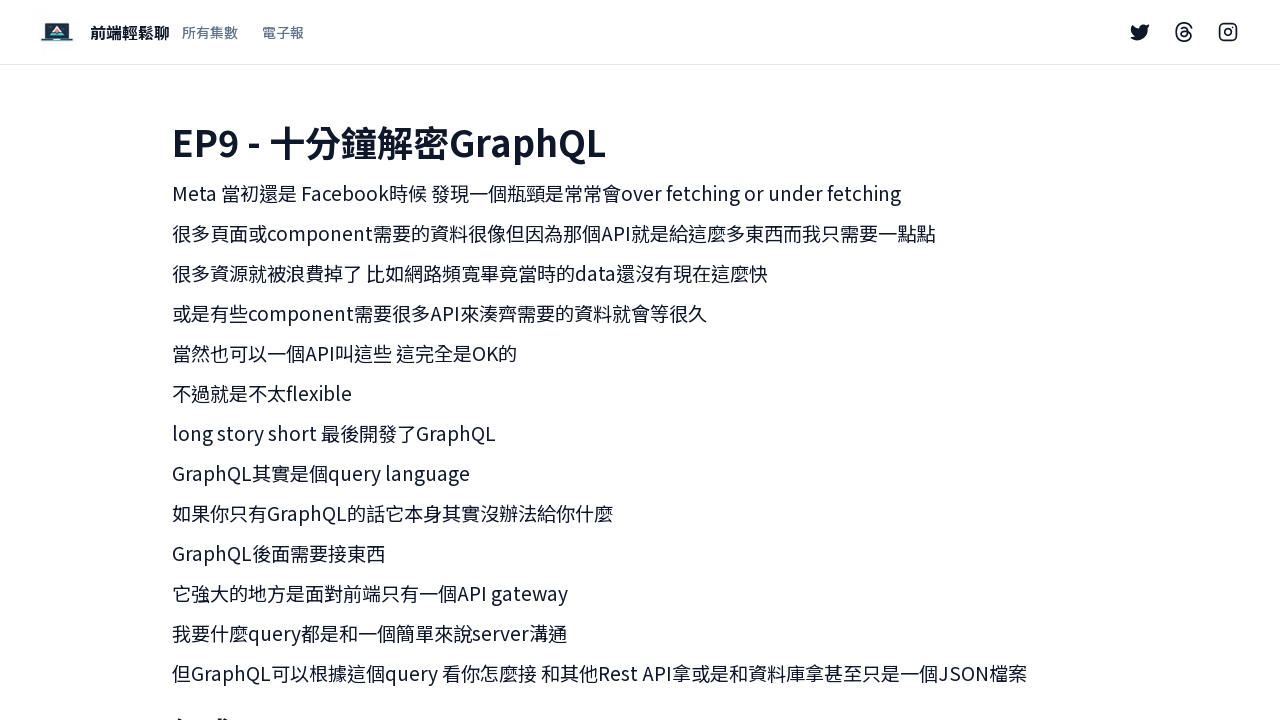

--- FILE ---
content_type: text/html; charset=utf-8
request_url: https://fetalk.dev/episodes/ep9
body_size: 12601
content:
<!DOCTYPE html><html lang="en"><head><meta charSet="utf-8"/><meta name="viewport" content="width=device-width, initial-scale=1"/><link rel="stylesheet" href="/_next/static/css/a63dfeef2850eb61.css" data-precedence="next"/><link rel="stylesheet" href="/_next/static/css/20869fd678a13573.css" data-precedence="next"/><link rel="stylesheet" href="/_next/static/css/4cd23781d18a52d3.css" data-precedence="next"/><link rel="preload" as="script" fetchPriority="low" href="/_next/static/chunks/webpack-56bd7d035f5c3b8d.js"/><script src="/_next/static/chunks/b9b6f2e5-86ec8e6b078a4f16.js" async=""></script><script src="/_next/static/chunks/739-29353a8441b24db7.js" async=""></script><script src="/_next/static/chunks/main-app-6210948f557dc182.js" async=""></script><script src="/_next/static/chunks/216-d51bbaa6b2a2fdbf.js" async=""></script><script src="/_next/static/chunks/873-09c99801d5e6b307.js" async=""></script><script src="/_next/static/chunks/898-56e266976c03a3c0.js" async=""></script><script src="/_next/static/chunks/390-ee56e10b93e71ee0.js" async=""></script><script src="/_next/static/chunks/48-cac95989da223f63.js" async=""></script><script src="/_next/static/chunks/app/layout-8515bc89330db390.js" async=""></script><script src="/_next/static/chunks/app/episodes/page-05975648f5a4e11b.js" async=""></script><script src="/_next/static/chunks/732c3240-0bf8681df6a1fdaa.js" async=""></script><script src="/_next/static/chunks/294-e6b10e6fdb7ee4f7.js" async=""></script><script src="/_next/static/chunks/app/page-997162ab6e061e65.js" async=""></script><script src="/_next/static/chunks/app/episodes/%5BepNum%5D/layout-128eade157266fe3.js" async=""></script><link rel="preload" href="https://www.googletagmanager.com/gtag/js?id=G-GD97GPB9LS" as="script"/><meta name="next-size-adjust" content=""/><meta name="theme-color" media="(prefers-color-scheme: light)" content="white"/><meta name="theme-color" media="(prefers-color-scheme: dark)" content="black"/><title>EP9 - 十分鐘解密GraphQL - 前端輕鬆聊</title><meta name="description" content="常常看到GraphQL這個名詞，也看到各大公司Meta, Netflix, airbnb 等等都有在使用，這集講講GraphQL究竟是個什麼東西，它的優缺點和它解決了什麼樣的問題以及會不會適合你"/><meta property="og:title" content="EP9 - 十分鐘解密GraphQL - 前端輕鬆聊"/><meta property="og:description" content="常常看到GraphQL這個名詞，也看到各大公司Meta, Netflix, airbnb 等等都有在使用，這集講講GraphQL究竟是個什麼東西，它的優缺點和它解決了什麼樣的問題以及會不會適合你"/><meta property="og:url" content="https://fetalk.dev/episodes/ep9"/><meta property="og:image" content="https://fetalk.dev/og?title=EP9%20-%20%E5%8D%81%E5%88%86%E9%90%98%E8%A7%A3%E5%AF%86GraphQL"/><meta property="og:type" content="article"/><meta property="article:author" content="Eric Lee"/><meta name="twitter:card" content="summary_large_image"/><meta name="twitter:title" content="EP9 - 十分鐘解密GraphQL - 前端輕鬆聊"/><meta name="twitter:description" content="常常看到GraphQL這個名詞，也看到各大公司Meta, Netflix, airbnb 等等都有在使用，這集講講GraphQL究竟是個什麼東西，它的優缺點和它解決了什麼樣的問題以及會不會適合你"/><meta name="twitter:image" content="https://fetalk.dev/og?title=EP9%20-%20%E5%8D%81%E5%88%86%E9%90%98%E8%A7%A3%E5%AF%86GraphQL"/><link rel="shortcut icon" href="/favicon-16x16.png"/><link rel="icon" href="/favicon.ico"/><link rel="apple-touch-icon" href="/apple-touch-icon.png"/><script>document.querySelectorAll('body link[rel="icon"], body link[rel="apple-touch-icon"]').forEach(el => document.head.appendChild(el))</script><script src="/_next/static/chunks/polyfills-42372ed130431b0a.js" noModule=""></script></head><body class="min-h-screen bg-background font-sans antialiased __variable_08aa96"><script>((e,t,r,n,o,a,i,l)=>{let s=document.documentElement,u=["light","dark"];function c(t){var r;(Array.isArray(e)?e:[e]).forEach(e=>{let r="class"===e,n=r&&a?o.map(e=>a[e]||e):o;r?(s.classList.remove(...n),s.classList.add(a&&a[t]?a[t]:t)):s.setAttribute(e,t)}),r=t,l&&u.includes(r)&&(s.style.colorScheme=r)}if(n)c(n);else try{let e=localStorage.getItem(t)||r,n=i&&"system"===e?window.matchMedia("(prefers-color-scheme: dark)").matches?"dark":"light":e;c(n)}catch(e){}})("class","theme","light",null,["light","dark"],null,true,true)</script><div class="relative flex min-h-screen flex-col"><header class="sticky top-0 z-40 w-full border-b bg-background"><div class="container flex h-16 items-center space-x-4 sm:justify-between sm:space-x-0"><div class="flex gap-4 md:gap-10"><a class="flex items-center space-x-2" href="/"><img alt="logo" loading="lazy" width="50" height="50" decoding="async" data-nimg="1" style="color:transparent" srcSet="/_next/image?url=%2Fimages%2Flogo.jpg&amp;w=64&amp;q=75 1x, /_next/image?url=%2Fimages%2Flogo.jpg&amp;w=128&amp;q=75 2x" src="/_next/image?url=%2Fimages%2Flogo.jpg&amp;w=128&amp;q=75"/><span class="hidden font-bold md:inline-block">前端輕鬆聊</span></a><nav class="hidden gap-2 md:flex"><a class="flex items-center rounded-sm text-sm font-medium text-muted-foreground transition-colors duration-300 px-3 hover:bg-slate-100" href="/episodes">所有集數</a><a class="flex items-center rounded-sm text-sm font-medium text-muted-foreground transition-colors duration-300 px-3 hover:bg-slate-100" href="/newsletters">電子報</a></nav><nav aria-label="Main" data-orientation="horizontal" dir="ltr" class="relative z-10 flex max-w-max flex-1 items-center justify-center md:hidden"><div style="position:relative"><ul data-orientation="horizontal" class="group flex flex-1 list-none items-center justify-center space-x-1 p-0" dir="ltr"><li><button id="radix-«R55cdb»-trigger-radix-«Rt5cdb»" data-state="closed" aria-expanded="false" aria-controls="radix-«R55cdb»-content-radix-«Rt5cdb»" class="group inline-flex h-10 w-max items-center justify-center rounded-md bg-background px-4 py-2 text-sm font-medium transition-colors hover:bg-accent hover:text-accent-foreground focus:bg-accent focus:text-accent-foreground focus:outline-none disabled:pointer-events-none disabled:opacity-50 data-[active]:bg-accent/50 data-[state=open]:bg-accent/50 group" data-radix-collection-item="">服務<!-- --> <svg xmlns="http://www.w3.org/2000/svg" width="24" height="24" viewBox="0 0 24 24" fill="none" stroke="currentColor" stroke-width="2" stroke-linecap="round" stroke-linejoin="round" class="lucide lucide-chevron-down relative top-px ml-1 size-3 transition duration-200 group-data-[state=open]:rotate-180" aria-hidden="true"><path d="m6 9 6 6 6-6"></path></svg></button></li></ul></div><div class="absolute left-0 top-full flex justify-center"></div></nav></div><div class="flex flex-1 items-center justify-end space-x-4"><nav class="flex items-center space-x-1"><a target="_blank" rel="noreferrer" href="https://twitter.com/fetalkpodcast"><div class="inline-flex items-center justify-center rounded-md text-sm font-medium transition-colors focus-visible:outline-none focus-visible:ring-2 focus-visible:ring-ring focus-visible:ring-offset-2 disabled:opacity-50 disabled:pointer-events-none ring-offset-background hover:bg-accent hover:text-accent-foreground h-10 w-10"><svg xmlns="http://www.w3.org/2000/svg" width="24" height="24" viewBox="0 0 24 24" fill="none" stroke="currentColor" stroke-width="2" stroke-linecap="round" stroke-linejoin="round" class="lucide lucide-twitter size-5 fill-current"><path d="M22 4s-.7 2.1-2 3.4c1.6 10-9.4 17.3-18 11.6 2.2.1 4.4-.6 6-2C3 15.5.5 9.6 3 5c2.2 2.6 5.6 4.1 9 4-.9-4.2 4-6.6 7-3.8 1.1 0 3-1.2 3-1.2z"></path></svg><span class="sr-only">Twitter</span></div></a><a target="_blank" rel="noreferrer" href="https://www.threads.net/@fetalkpodcast"><div class="inline-flex items-center justify-center rounded-md text-sm font-medium transition-colors focus-visible:outline-none focus-visible:ring-2 focus-visible:ring-ring focus-visible:ring-offset-2 disabled:opacity-50 disabled:pointer-events-none ring-offset-background hover:bg-accent hover:text-accent-foreground h-10 w-10"><svg xmlns="http://www.w3.org/2000/svg" viewBox="0 0 192 192" class="size-5"><path fill="currentColor" d="M141.537 88.9883C140.71 88.5919 139.87 88.2104 139.019 87.8451C137.537 60.5382 122.616 44.905 97.5619 44.745C97.4484 44.7443 97.3355 44.7443 97.222 44.7443C82.2364 44.7443 69.7731 51.1409 62.102 62.7807L75.881 72.2328C81.6116 63.5383 90.6052 61.6848 97.2286 61.6848C97.3051 61.6848 97.3819 61.6848 97.4576 61.6855C105.707 61.7381 111.932 64.1366 115.961 68.814C118.893 72.2193 120.854 76.925 121.825 82.8638C114.511 81.6207 106.601 81.2385 98.145 81.7233C74.3247 83.0954 59.0111 96.9879 60.0396 116.292C60.5615 126.084 65.4397 134.508 73.775 140.011C80.8224 144.663 89.899 146.938 99.3323 146.423C111.79 145.74 121.563 140.987 128.381 132.296C133.559 125.696 136.834 117.143 138.28 106.366C144.217 109.949 148.617 114.664 151.047 120.332C155.179 129.967 155.42 145.8 142.501 158.708C131.182 170.016 117.576 174.908 97.0135 175.059C74.2042 174.89 56.9538 167.575 45.7381 153.317C35.2355 139.966 29.8077 120.682 29.6052 96C29.8077 71.3178 35.2355 52.0336 45.7381 38.6827C56.9538 24.4249 74.2039 17.11 97.0132 16.9405C119.988 17.1113 137.539 24.4614 149.184 38.788C154.894 45.8136 159.199 54.6488 162.037 64.9503L178.184 60.6422C174.744 47.9622 169.331 37.0357 161.965 27.974C147.036 9.60668 125.202 0.195148 97.0695 0H96.9569C68.8816 0.19447 47.2921 9.6418 32.7883 28.0793C19.8819 44.4864 13.2244 67.3157 13.0007 95.9325L13 96L13.0007 96.0675C13.2244 124.684 19.8819 147.514 32.7883 163.921C47.2921 182.358 68.8816 191.806 96.9569 192H97.0695C122.03 191.827 139.624 185.292 154.118 170.811C173.081 151.866 172.51 128.119 166.26 113.541C161.776 103.087 153.227 94.5962 141.537 88.9883ZM98.4405 129.507C88.0005 130.095 77.1544 125.409 76.6196 115.372C76.2232 107.93 81.9158 99.626 99.0812 98.6368C101.047 98.5234 102.976 98.468 104.871 98.468C111.106 98.468 116.939 99.0737 122.242 100.233C120.264 124.935 108.662 128.946 98.4405 129.507Z"></path></svg><span class="sr-only">Threads</span></div></a><a target="_blank" rel="noreferrer" href="https://www.instagram.com/fetalkpodcast/"><div class="inline-flex items-center justify-center rounded-md text-sm font-medium transition-colors focus-visible:outline-none focus-visible:ring-2 focus-visible:ring-ring focus-visible:ring-offset-2 disabled:opacity-50 disabled:pointer-events-none ring-offset-background hover:bg-accent hover:text-accent-foreground h-10 w-10"><svg xmlns="http://www.w3.org/2000/svg" width="24" height="24" viewBox="0 0 24 24" fill="none" stroke="currentColor" stroke-width="2" stroke-linecap="round" stroke-linejoin="round" class="lucide lucide-instagram size-5"><rect width="20" height="20" x="2" y="2" rx="5" ry="5"></rect><path d="M16 11.37A4 4 0 1 1 12.63 8 4 4 0 0 1 16 11.37z"></path><line x1="17.5" x2="17.51" y1="6.5" y2="6.5"></line></svg><span class="sr-only">Instagram</span></div></a></nav></div></div></header><div class="flex-1 md:m-8"><div class="article container lg:max-w-[1000px]"><h1>EP9 - 十分鐘解密GraphQL</h1>
<p>Meta 當初還是 Facebook時候 發現一個瓶頸是常常會over fetching or under fetching</p>
<p>很多頁面或component需要的資料很像但因為那個API就是給這麼多東西而我只需要一點點</p>
<p>很多資源就被浪費掉了 比如網路頻寬畢竟當時的data還沒有現在這麼快</p>
<p>或是有些component需要很多API來湊齊需要的資料就會等很久</p>
<p>當然也可以一個API叫這些 這完全是OK的</p>
<p>不過就是不太flexible</p>
<p>long story short 最後開發了GraphQL</p>
<p>GraphQL其實是個query language</p>
<p>如果你只有GraphQL的話它本身其實沒辦法給你什麼</p>
<p>GraphQL後面需要接東西</p>
<p>它強大的地方是面對前端只有一個API gateway</p>
<p>我要什麼query都是和一個簡單來說server溝通</p>
<p>但GraphQL可以根據這個query 看你怎麼接 和其他Rest API拿或是和資料庫拿甚至只是一個JSON檔案</p>
<h2>組成</h2>
<p>GraphQL有很多公司有做比如Prisma和Apollo</p>
<p>我現在和前公司都是用Apollo所以講的東西有可能是Apollo才有但大致上那個idea應該是差不多的</p>
<p>GraphQL有三個components</p>
<p>schema, resolver, data source</p>
<p>schema： query, mutation</p>
<p>在RESTful世界中有GET POST這類的method</p>
<p>在GraphQL裡面任何取資料的method都是query</p>
<p>而需要增加或是修改資料的都是mutation</p>
<p>定義完這些後你需要定義這些query mutation拿的input和return的data structure長什麼樣子</p>
<p>類似REST裡面的parameter和response</p>
<p>這些都寫在一個graphql檔案裡面</p>
<p>下一步是</p>
<p>resolver: schema進來 query進來 GraphQL應該要把這個query match到哪一個data source</p>
<p>data source: 資料來源從哪裡來 比如另一個Rest API, database, or 另一個GraphQL server</p>
<p>基本上我們就是傳一個fetch 或是 gRPC request把data傳回resolver把這些資料和schema接起來</p>
<h2>優點</h2>
<p>GraphQL的特點是我的query想要返回多少data比如我user只要id和email</p>
<p>我拿到的就是只有id和email而不會連帶其他東西都來</p>
<p>浪費頻寬也浪費memory</p>
<p>今天我若需要發三個不同的query</p>
<p>我可以在前端把三個query寫在同一個request上面</p>
<p>我們就只要傳一個request就好而不是做三個個別的request</p>
<p>把和server交流的時間省了下來</p>
<p>另一個特點是discoverability, 每個GraphQL產品應該都有帶Introspection</p>
<p>會告訴你說有什麼query可以用 input是什麼然後schema是什麼</p>
<p>這本身就是一個API document</p>
<p>想要什麼query就先找看看有沒有類似的</p>
<p>沒有我們再來加</p>
<p>這邊就得特別提一下Apollo有個產品or功能就是Federation</p>
<p>可以有很多個subgraph但對外面來說都是一個graph</p>
<p>這和micro services特色蠻像的 也可以單獨的做deployment和publish</p>
<p>不管graph有多少個或是schema有多大 前端只要面對一個api server就好了</p>
<p>我今天找到的query可能不是我們組寫的而是別的組寫的</p>
<p>如果這資料結構是你要的你就可以直接用了而不用請後端寫一個給你</p>
<p>這就是我所謂的被發現的能力</p>
<p>我自己是不希望在每個endpoint的Swagger上面ctrl F找我要的API</p>
<p>在schema裡面除了每個data都定義一個type比如integer, string這樣</p>
<p>我們也會自定義自己的type</p>
<p>而且這些type是可以被share的不管是自己組的或是別人的graph</p>
<p>我如果今天有個User type</p>
<p>我可能有個query是單純return使用者資料</p>
<p>另一個是回傳購買紀錄但裡面也有個user資料</p>
<p>雖然兩個不同的team但我們可以共用這個type</p>
<p>這對溝通來說幫助很大而且我們前端也能很快地掌握這到底確切有什麼資料</p>
<h2>缺點</h2>
<p>每個技術都有它的缺點所以GraphQL也不例外</p>
<p>對一個小專案來說GraphQL其實有點複雜</p>
<p>和REST api相比之下你得做很多準備才能吧GraphQL弄好而這只是後端這邊的</p>
<p>前端也得把Apollo Client弄好而且如果還有用TypeScript你可能也會希望把type弄好</p>
<p>什麼都還沒開始弄就已經滿頭大汗準備下班了</p>
<p>然後等新人來再教他們這些東西</p>
<p>那個learning curve應該稍微抖一點</p>
<p>GraphQL standard都是用POST來傳這些request的而且99%的status code都是200</p>
<p>意味著caching可能是個問題 大部分的infra都不會cache POST</p>
<p>Apollo有方法把request轉成GET所以還算是個解決方案</p>
<p>但status code都是200可能會造成一些小困擾</p>
<p>雖然Apollo Client是回傳error object因為GraphQL把error放在repsonse裡面<br/>
<!-- -->但有些error reporting會去看這個status code 代表你前端想debug去看reporting時候可能不會看到說哪個query其實報錯了</p>
<p>得多做一步去後端看一下</p>
<p>雖然不是特別大的問題 就有些人可能會覺得怪怪的</p>
<h2>結論</h2>
<p>要不要採用GraphQL我覺得這不算是一個單純的技術問題而是管理上的問題</p>
<p>公司裡面組之間有沒有明確的責任和domain規範</p>
<p>GraphQL能不能幫你們做到更好的組織和管理</p>
<p>上述說的東西其實REST都可以做到</p>
<p>只是今天就是回歸到那個問題我們要解決什麼痛點</p>
<p>有個Pattern叫backend for frontend<br/>
<!-- -->GraphQL是個非常貼切的例子</p>
<p>GraphQL schema比較是為了前端設計的而不是資料庫的table設計的</p>
<p>它就是一個類似data transformation layer</p>
<p>要在前端做這些也可以</p>
<p>把多個rest api response在前端整理一下再顯示</p>
<p>但若有很多個app這麼做就挺浪費時間</p>
<p>而且這種事情在server上做比較簡單也快</p><!--$?--><template id="B:0"></template><!--/$--><!--$?--><template id="B:1"></template><!--/$--><div data-orientation="horizontal" role="none" class="shrink-0 bg-border h-px w-full my-6"></div>如果你喜歡這內容的話幫我在 Twitter 和 Threads 上面分享給其他正在前端這條路上努力的朋友們，也別忘了訂閱我們電子報收到第一手消息喔 🚀<div class="m-6 flex justify-center"><form class="flex flex-col gap-6 lg:flex-row lg:gap-8"><div class="space-y-5"><div class="space-y-2"><input class="flex h-10 w-full rounded-md border border-input bg-background px-3 py-2 text-sm ring-offset-background file:border-0 file:bg-transparent file:text-sm file:font-medium placeholder:text-muted-foreground focus-visible:outline-none focus-visible:ring-2 focus-visible:ring-ring focus-visible:ring-offset-2 disabled:cursor-not-allowed disabled:opacity-50" placeholder="Email" id="«R2rnecdb»-form-item" aria-describedby="«R2rnecdb»-form-item-description" aria-invalid="false" name="email" value=""/></div><div class="space-y-2"><div class="flex flex-row items-center space-x-3 space-y-0"><button type="button" role="checkbox" aria-checked="false" data-state="unchecked" value="on" class="peer size-4 shrink-0 rounded-sm border border-primary ring-offset-background focus-visible:outline-none focus-visible:ring-2 focus-visible:ring-ring focus-visible:ring-offset-2 disabled:cursor-not-allowed disabled:opacity-50 data-[state=checked]:bg-primary data-[state=checked]:text-primary-foreground" id="«R4rnecdb»-form-item" aria-describedby="«R4rnecdb»-form-item-description" aria-invalid="false"></button><input type="checkbox" aria-hidden="true" style="transform:translateX(-100%);position:absolute;pointer-events:none;opacity:0;margin:0" tabindex="-1" value="on"/><label class="text-sm font-medium leading-none peer-disabled:cursor-not-allowed peer-disabled:opacity-70" for="«R4rnecdb»-form-item">訂閱電子報、Podcast 和最新的產品消息！</label></div></div></div><button class="inline-flex items-center justify-center rounded-md text-sm font-medium transition-colors focus-visible:outline-none focus-visible:ring-2 focus-visible:ring-ring focus-visible:ring-offset-2 disabled:opacity-50 disabled:pointer-events-none ring-offset-background bg-primary text-primary-foreground hover:bg-primary/90 h-10 py-2 px-4 min-w-20" type="submit">Submit</button></form></div></div></div><footer class="h-16 bg-[#282828]"><div class="container grid h-full grid-cols-2 items-center md:grid-cols-5"><div class="md:col-span-2"><span class="tracking-wide text-white">前端輕鬆聊</span></div><div class="justify-self-end md:justify-self-center"><a target="_blank" rel="noreferrer" href="https://twitter.com/fetalkpodcast"><div class="inline-flex items-center justify-center rounded-md text-sm font-medium transition-colors focus-visible:outline-none focus-visible:ring-2 focus-visible:ring-ring focus-visible:ring-offset-2 disabled:opacity-50 disabled:pointer-events-none ring-offset-background hover:bg-accent hover:text-accent-foreground h-10 w-10 invert"><svg xmlns="http://www.w3.org/2000/svg" width="24" height="24" viewBox="0 0 24 24" fill="none" stroke="currentColor" stroke-width="2" stroke-linecap="round" stroke-linejoin="round" class="lucide lucide-twitter size-5 fill-current"><path d="M22 4s-.7 2.1-2 3.4c1.6 10-9.4 17.3-18 11.6 2.2.1 4.4-.6 6-2C3 15.5.5 9.6 3 5c2.2 2.6 5.6 4.1 9 4-.9-4.2 4-6.6 7-3.8 1.1 0 3-1.2 3-1.2z"></path></svg><span class="sr-only">Twitter</span></div></a><a target="_blank" rel="noreferrer" href="https://www.threads.net/@fetalkpodcast"><div class="inline-flex items-center justify-center rounded-md text-sm font-medium transition-colors focus-visible:outline-none focus-visible:ring-2 focus-visible:ring-ring focus-visible:ring-offset-2 disabled:opacity-50 disabled:pointer-events-none ring-offset-background hover:bg-accent hover:text-accent-foreground h-10 w-10 invert"><svg xmlns="http://www.w3.org/2000/svg" viewBox="0 0 192 192" class="size-5"><path fill="currentColor" d="M141.537 88.9883C140.71 88.5919 139.87 88.2104 139.019 87.8451C137.537 60.5382 122.616 44.905 97.5619 44.745C97.4484 44.7443 97.3355 44.7443 97.222 44.7443C82.2364 44.7443 69.7731 51.1409 62.102 62.7807L75.881 72.2328C81.6116 63.5383 90.6052 61.6848 97.2286 61.6848C97.3051 61.6848 97.3819 61.6848 97.4576 61.6855C105.707 61.7381 111.932 64.1366 115.961 68.814C118.893 72.2193 120.854 76.925 121.825 82.8638C114.511 81.6207 106.601 81.2385 98.145 81.7233C74.3247 83.0954 59.0111 96.9879 60.0396 116.292C60.5615 126.084 65.4397 134.508 73.775 140.011C80.8224 144.663 89.899 146.938 99.3323 146.423C111.79 145.74 121.563 140.987 128.381 132.296C133.559 125.696 136.834 117.143 138.28 106.366C144.217 109.949 148.617 114.664 151.047 120.332C155.179 129.967 155.42 145.8 142.501 158.708C131.182 170.016 117.576 174.908 97.0135 175.059C74.2042 174.89 56.9538 167.575 45.7381 153.317C35.2355 139.966 29.8077 120.682 29.6052 96C29.8077 71.3178 35.2355 52.0336 45.7381 38.6827C56.9538 24.4249 74.2039 17.11 97.0132 16.9405C119.988 17.1113 137.539 24.4614 149.184 38.788C154.894 45.8136 159.199 54.6488 162.037 64.9503L178.184 60.6422C174.744 47.9622 169.331 37.0357 161.965 27.974C147.036 9.60668 125.202 0.195148 97.0695 0H96.9569C68.8816 0.19447 47.2921 9.6418 32.7883 28.0793C19.8819 44.4864 13.2244 67.3157 13.0007 95.9325L13 96L13.0007 96.0675C13.2244 124.684 19.8819 147.514 32.7883 163.921C47.2921 182.358 68.8816 191.806 96.9569 192H97.0695C122.03 191.827 139.624 185.292 154.118 170.811C173.081 151.866 172.51 128.119 166.26 113.541C161.776 103.087 153.227 94.5962 141.537 88.9883ZM98.4405 129.507C88.0005 130.095 77.1544 125.409 76.6196 115.372C76.2232 107.93 81.9158 99.626 99.0812 98.6368C101.047 98.5234 102.976 98.468 104.871 98.468C111.106 98.468 116.939 99.0737 122.242 100.233C120.264 124.935 108.662 128.946 98.4405 129.507Z"></path></svg><span class="sr-only">Threads</span></div></a><a target="_blank" rel="noreferrer" href="https://www.instagram.com/fetalkpodcast/"><div class="inline-flex items-center justify-center rounded-md text-sm font-medium transition-colors focus-visible:outline-none focus-visible:ring-2 focus-visible:ring-ring focus-visible:ring-offset-2 disabled:opacity-50 disabled:pointer-events-none ring-offset-background hover:bg-accent hover:text-accent-foreground h-10 w-10 invert"><svg xmlns="http://www.w3.org/2000/svg" width="24" height="24" viewBox="0 0 24 24" fill="none" stroke="currentColor" stroke-width="2" stroke-linecap="round" stroke-linejoin="round" class="lucide lucide-instagram size-5"><rect width="20" height="20" x="2" y="2" rx="5" ry="5"></rect><path d="M16 11.37A4 4 0 1 1 12.63 8 4 4 0 0 1 16 11.37z"></path><line x1="17.5" x2="17.51" y1="6.5" y2="6.5"></line></svg><span class="sr-only">Instagram</span></div></a></div><div class="col-span-2 hidden justify-self-end text-white md:block">© <!-- -->2026<!-- --> 前端輕鬆聊. All rights reserved</div></div></footer></div><!--$--><!--/$--><section aria-label="Notifications alt+T" tabindex="-1" aria-live="polite" aria-relevant="additions text" aria-atomic="false"></section><script src="/_next/static/chunks/webpack-56bd7d035f5c3b8d.js" async=""></script><div hidden id="S:0"></div><script>$RC=function(b,c,e){c=document.getElementById(c);c.parentNode.removeChild(c);var a=document.getElementById(b);if(a){b=a.previousSibling;if(e)b.data="$!",a.setAttribute("data-dgst",e);else{e=b.parentNode;a=b.nextSibling;var f=0;do{if(a&&8===a.nodeType){var d=a.data;if("/$"===d)if(0===f)break;else f--;else"$"!==d&&"$?"!==d&&"$!"!==d||f++}d=a.nextSibling;e.removeChild(a);a=d}while(a);for(;c.firstChild;)e.insertBefore(c.firstChild,a);b.data="$"}b._reactRetry&&b._reactRetry()}};$RC("B:0","S:0")</script><div hidden id="S:1"></div><script>$RC("B:1","S:1")</script><script>(self.__next_f=self.__next_f||[]).push([0])</script><script>self.__next_f.push([1,"1:\"$Sreact.fragment\"\n2:I[1324,[\"216\",\"static/chunks/216-d51bbaa6b2a2fdbf.js\",\"873\",\"static/chunks/873-09c99801d5e6b307.js\",\"898\",\"static/chunks/898-56e266976c03a3c0.js\",\"390\",\"static/chunks/390-ee56e10b93e71ee0.js\",\"48\",\"static/chunks/48-cac95989da223f63.js\",\"177\",\"static/chunks/app/layout-8515bc89330db390.js\"],\"ThemeProvider\"]\n3:I[5873,[\"873\",\"static/chunks/873-09c99801d5e6b307.js\",\"833\",\"static/chunks/app/episodes/page-05975648f5a4e11b.js\"],\"\"]\n4:I[7390,[\"243\",\"static/chunks/732c3240-0bf8681df6a1fdaa.js\",\"216\",\"static/chunks/216-d51bbaa6b2a2fdbf.js\",\"873\",\"static/chunks/873-09c99801d5e6b307.js\",\"898\",\"static/chunks/898-56e266976c03a3c0.js\",\"294\",\"static/chunks/294-e6b10e6fdb7ee4f7.js\",\"390\",\"static/chunks/390-ee56e10b93e71ee0.js\",\"974\",\"static/chunks/app/page-997162ab6e061e65.js\"],\"Image\"]\n5:I[3440,[\"216\",\"static/chunks/216-d51bbaa6b2a2fdbf.js\",\"873\",\"static/chunks/873-09c99801d5e6b307.js\",\"898\",\"static/chunks/898-56e266976c03a3c0.js\",\"390\",\"static/chunks/390-ee56e10b93e71ee0.js\",\"48\",\"static/chunks/48-cac95989da223f63.js\",\"177\",\"static/chunks/app/layout-8515bc89330db390.js\"],\"ServiceMenu\"]\n7:I[32,[],\"\"]\n8:I[534,[],\"\"]\na:I[9265,[\"216\",\"static/chunks/216-d51bbaa6b2a2fdbf.js\",\"873\",\"static/chunks/873-09c99801d5e6b307.js\",\"898\",\"static/chunks/898-56e266976c03a3c0.js\",\"390\",\"static/chunks/390-ee56e10b93e71ee0.js\",\"48\",\"static/chunks/48-cac95989da223f63.js\",\"177\",\"static/chunks/app/layout-8515bc89330db390.js\"],\"Analytics\"]\nb:I[7002,[\"216\",\"static/chunks/216-d51bbaa6b2a2fdbf.js\",\"873\",\"static/chunks/873-09c99801d5e6b307.js\",\"898\",\"static/chunks/898-56e266976c03a3c0.js\",\"390\",\"static/chunks/390-ee56e10b93e71ee0.js\",\"48\",\"static/chunks/48-cac95989da223f63.js\",\"177\",\"static/chunks/app/layout-8515bc89330db390.js\"],\"SpeedInsights\"]\nc:I[76,[\"216\",\"static/chunks/216-d51bbaa6b2a2fdbf.js\",\"873\",\"static/chunks/873-09c99801d5e6b307.js\",\"898\",\"static/chunks/898-56e266976c03a3c0.js\",\"390\",\"static/chunks/390-ee56e10b93e71ee0.js\",\"48\",\"static/chunks/48-cac95989da223f63.js\",\"177\",\"static/chunks/app/layout-8515bc89330db390.js\"],\"Toas"])</script><script>self.__next_f.push([1,"tWrapper\"]\nd:I[581,[\"216\",\"static/chunks/216-d51bbaa6b2a2fdbf.js\",\"873\",\"static/chunks/873-09c99801d5e6b307.js\",\"898\",\"static/chunks/898-56e266976c03a3c0.js\",\"390\",\"static/chunks/390-ee56e10b93e71ee0.js\",\"48\",\"static/chunks/48-cac95989da223f63.js\",\"177\",\"static/chunks/app/layout-8515bc89330db390.js\"],\"GoogleAnalytics\"]\ne:I[3257,[\"216\",\"static/chunks/216-d51bbaa6b2a2fdbf.js\",\"898\",\"static/chunks/898-56e266976c03a3c0.js\",\"294\",\"static/chunks/294-e6b10e6fdb7ee4f7.js\",\"798\",\"static/chunks/app/episodes/%5BepNum%5D/layout-128eade157266fe3.js\"],\"Separator\"]\nf:I[217,[\"216\",\"static/chunks/216-d51bbaa6b2a2fdbf.js\",\"898\",\"static/chunks/898-56e266976c03a3c0.js\",\"294\",\"static/chunks/294-e6b10e6fdb7ee4f7.js\",\"798\",\"static/chunks/app/episodes/%5BepNum%5D/layout-128eade157266fe3.js\"],\"SubscriptionForm\"]\n12:I[5776,[],\"MetadataBoundary\"]\n14:I[5776,[],\"OutletBoundary\"]\n17:I[5432,[],\"AsyncMetadataOutlet\"]\n19:I[5776,[],\"ViewportBoundary\"]\n1b:I[5503,[],\"\"]\n1c:\"$Sreact.suspense\"\n1d:I[5432,[],\"AsyncMetadata\"]\n:HL[\"/_next/static/media/493c3cff6f1bd7f1-s.p.woff2\",\"font\",{\"crossOrigin\":\"\",\"type\":\"font/woff2\"}]\n:HL[\"/_next/static/media/bb3ef058b751a6ad-s.p.woff2\",\"font\",{\"crossOrigin\":\"\",\"type\":\"font/woff2\"}]\n:HL[\"/_next/static/css/a63dfeef2850eb61.css\",\"style\"]\n:HL[\"/_next/static/css/20869fd678a13573.css\",\"style\"]\n:HL[\"/_next/static/css/4cd23781d18a52d3.css\",\"style\"]\n6:T72a,M141.537 88.9883C140.71 88.5919 139.87 88.2104 139.019 87.8451C137.537 60.5382 122.616 44.905 97.5619 44.745C97.4484 44.7443 97.3355 44.7443 97.222 44.7443C82.2364 44.7443 69.7731 51.1409 62.102 62.7807L75.881 72.2328C81.6116 63.5383 90.6052 61.6848 97.2286 61.6848C97.3051 61.6848 97.3819 61.6848 97.4576 61.6855C105.707 61.7381 111.932 64.1366 115.961 68.814C118.893 72.2193 120.854 76.925 121.825 82.8638C114.511 81.6207 106.601 81.2385 98.145 81.7233C74.3247 83.0954 59.0111 96.9879 60.0396 116.292C60.5615 126.084 65.4397 134.508 73.775 140.011C80.8224 144.663 89.899 146.938 99.3323 146.423C111.79 145.74 121.563 140.987 128.381 132.296C133.559 125.696 136.834 117.143 138"])</script><script>self.__next_f.push([1,".28 106.366C144.217 109.949 148.617 114.664 151.047 120.332C155.179 129.967 155.42 145.8 142.501 158.708C131.182 170.016 117.576 174.908 97.0135 175.059C74.2042 174.89 56.9538 167.575 45.7381 153.317C35.2355 139.966 29.8077 120.682 29.6052 96C29.8077 71.3178 35.2355 52.0336 45.7381 38.6827C56.9538 24.4249 74.2039 17.11 97.0132 16.9405C119.988 17.1113 137.539 24.4614 149.184 38.788C154.894 45.8136 159.199 54.6488 162.037 64.9503L178.184 60.6422C174.744 47.9622 169.331 37.0357 161.965 27.974C147.036 9.60668 125.202 0.195148 97.0695 0H96.9569C68.8816 0.19447 47.2921 9.6418 32.7883 28.0793C19.8819 44.4864 13.2244 67.3157 13.0007 95.9325L13 96L13.0007 96.0675C13.2244 124.684 19.8819 147.514 32.7883 163.921C47.2921 182.358 68.8816 191.806 96.9569 192H97.0695C122.03 191.827 139.624 185.292 154.118 170.811C173.081 151.866 172.51 128.119 166.26 113.541C161.776 103.087 153.227 94.5962 141.537 88.9883ZM98.4405 129.507C88.0005 130.095 77.1544 125.409 76.6196 115.372C76.2232 107.93 81.9158 99.626 99.0812 98.6368C101.047 98.5234 102.976 98.468 104.871 98.468C111.106 98.468 116.939 99.0737 122.242 100.233C120.264 124.935 108.662 128.946 98.4405 129.507Z9:T72a,M141.537 88.9883C140.71 88.5919 139.87 88.2104 139.019 87.8451C137.537 60.5382 122.616 44.905 97.5619 44.745C97.4484 44.7443 97.3355 44.7443 97.222 44.7443C82.2364 44.7443 69.7731 51.1409 62.102 62.7807L75.881 72.2328C81.6116 63.5383 90.6052 61.6848 97.2286 61.6848C97.3051 61.6848 97.3819 61.6848 97.4576 61.6855C105.707 61.7381 111.932 64.1366 115.961 68.814C118.893 72.2193 120.854 76.925 121.825 82.8638C114.511 81.6207 106.601 81.2385 98.145 81.7233C74.3247 83.0954 59.0111 96.9879 60.0396 116.292C60.5615 126.084 65.4397 134.508 73.775 140.011C80.8224 144.663 89.899 146.938 99.3323 146.423C111.79 145.74 121.563 140.987 128.381 132.296C133.559 125.696 136.834 117.143 138.28 106.366C144.217 109.949 148.617 114.664 151.047 120.332C155.179 129.967 155.42 145.8 142.501 158.708C131.182 170.016 117.576 174.908 97.0135 175.059C74.2042 174.89 56.9538 167.575 45.7381 153.317C35.2355"])</script><script>self.__next_f.push([1," 139.966 29.8077 120.682 29.6052 96C29.8077 71.3178 35.2355 52.0336 45.7381 38.6827C56.9538 24.4249 74.2039 17.11 97.0132 16.9405C119.988 17.1113 137.539 24.4614 149.184 38.788C154.894 45.8136 159.199 54.6488 162.037 64.9503L178.184 60.6422C174.744 47.9622 169.331 37.0357 161.965 27.974C147.036 9.60668 125.202 0.195148 97.0695 0H96.9569C68.8816 0.19447 47.2921 9.6418 32.7883 28.0793C19.8819 44.4864 13.2244 67.3157 13.0007 95.9325L13 96L13.0007 96.0675C13.2244 124.684 19.8819 147.514 32.7883 163.921C47.2921 182.358 68.8816 191.806 96.9569 192H97.0695C122.03 191.827 139.624 185.292 154.118 170.811C173.081 151.866 172.51 128.119 166.26 113.541C161.776 103.087 153.227 94.5962 141.537 88.9883ZM98.4405 129.507C88.0005 130.095 77.1544 125.409 76.6196 115.372C76.2232 107.93 81.9158 99.626 99.0812 98.6368C101.047 98.5234 102.976 98.468 104.871 98.468C111.106 98.468 116.939 99.0737 122.242 100.233C120.264 124.935 108.662 128.946 98.4405 129.507Z10:{\"id\":\"40c731b6a4051c59abee362271873cddfb56a61c25\",\"bound\":null}\n"])</script><script>self.__next_f.push([1,"0:{\"P\":null,\"b\":\"0KPWXdTuT_rglcrAqeWH_\",\"p\":\"\",\"c\":[\"\",\"episodes\",\"ep9\"],\"i\":false,\"f\":[[[\"\",{\"children\":[\"episodes\",{\"children\":[[\"epNum\",\"ep9\",\"d\"],{\"children\":[\"__PAGE__\",{}]}]}]},\"$undefined\",\"$undefined\",true],[\"\",[\"$\",\"$1\",\"c\",{\"children\":[[[\"$\",\"link\",\"0\",{\"rel\":\"stylesheet\",\"href\":\"/_next/static/css/a63dfeef2850eb61.css\",\"precedence\":\"next\",\"crossOrigin\":\"$undefined\",\"nonce\":\"$undefined\"}],[\"$\",\"link\",\"1\",{\"rel\":\"stylesheet\",\"href\":\"/_next/static/css/20869fd678a13573.css\",\"precedence\":\"next\",\"crossOrigin\":\"$undefined\",\"nonce\":\"$undefined\"}],[\"$\",\"link\",\"2\",{\"rel\":\"stylesheet\",\"href\":\"/_next/static/css/4cd23781d18a52d3.css\",\"precedence\":\"next\",\"crossOrigin\":\"$undefined\",\"nonce\":\"$undefined\"}]],[\"$\",\"html\",null,{\"lang\":\"en\",\"suppressHydrationWarning\":true,\"children\":[[\"$\",\"head\",null,{}],[\"$\",\"body\",null,{\"className\":\"min-h-screen bg-background font-sans antialiased __variable_08aa96\",\"children\":[[\"$\",\"$L2\",null,{\"attribute\":\"class\",\"defaultTheme\":\"light\",\"enableSystem\":true,\"children\":[[\"$\",\"div\",null,{\"className\":\"relative flex min-h-screen flex-col\",\"children\":[[\"$\",\"header\",null,{\"className\":\"sticky top-0 z-40 w-full border-b bg-background\",\"children\":[\"$\",\"div\",null,{\"className\":\"container flex h-16 items-center space-x-4 sm:justify-between sm:space-x-0\",\"children\":[[\"$\",\"div\",null,{\"className\":\"flex gap-4 md:gap-10\",\"children\":[[\"$\",\"$L3\",null,{\"href\":\"/\",\"className\":\"flex items-center space-x-2\",\"children\":[[\"$\",\"$L4\",null,{\"src\":\"/images/logo.jpg\",\"alt\":\"logo\",\"height\":50,\"width\":50}],[\"$\",\"span\",null,{\"className\":\"hidden font-bold md:inline-block\",\"children\":\"前端輕鬆聊\"}]]}],[[\"$\",\"nav\",null,{\"className\":\"hidden gap-2 md:flex\",\"children\":[[\"$\",\"$L3\",\"0\",{\"href\":\"/episodes\",\"className\":\"flex items-center rounded-sm text-sm font-medium text-muted-foreground transition-colors duration-300 px-3 hover:bg-slate-100\",\"children\":\"所有集數\"}],[\"$\",\"$L3\",\"1\",{\"href\":\"/newsletters\",\"className\":\"flex items-center rounded-sm text-sm font-medium text-muted-foreground transition-colors duration-300 px-3 hover:bg-slate-100\",\"children\":\"電子報\"}]]}],[\"$\",\"$L5\",null,{\"className\":\"md:hidden\",\"items\":[{\"title\":\"所有集數\",\"href\":\"/episodes\"},{\"title\":\"電子報\",\"href\":\"/newsletters\"}]}]]]}],[\"$\",\"div\",null,{\"className\":\"flex flex-1 items-center justify-end space-x-4\",\"children\":[\"$\",\"nav\",null,{\"className\":\"flex items-center space-x-1\",\"children\":[[\"$\",\"$L3\",null,{\"href\":\"https://twitter.com/fetalkpodcast\",\"target\":\"_blank\",\"rel\":\"noreferrer\",\"children\":[\"$\",\"div\",null,{\"className\":\"inline-flex items-center justify-center rounded-md text-sm font-medium transition-colors focus-visible:outline-none focus-visible:ring-2 focus-visible:ring-ring focus-visible:ring-offset-2 disabled:opacity-50 disabled:pointer-events-none ring-offset-background hover:bg-accent hover:text-accent-foreground h-10 w-10\",\"children\":[[\"$\",\"svg\",null,{\"ref\":\"$undefined\",\"xmlns\":\"http://www.w3.org/2000/svg\",\"width\":24,\"height\":24,\"viewBox\":\"0 0 24 24\",\"fill\":\"none\",\"stroke\":\"currentColor\",\"strokeWidth\":2,\"strokeLinecap\":\"round\",\"strokeLinejoin\":\"round\",\"className\":\"lucide lucide-twitter size-5 fill-current\",\"children\":[[\"$\",\"path\",\"pff0z6\",{\"d\":\"M22 4s-.7 2.1-2 3.4c1.6 10-9.4 17.3-18 11.6 2.2.1 4.4-.6 6-2C3 15.5.5 9.6 3 5c2.2 2.6 5.6 4.1 9 4-.9-4.2 4-6.6 7-3.8 1.1 0 3-1.2 3-1.2z\"}],\"$undefined\"]}],[\"$\",\"span\",null,{\"className\":\"sr-only\",\"children\":\"Twitter\"}]]}]}],[\"$\",\"$L3\",null,{\"href\":\"https://www.threads.net/@fetalkpodcast\",\"target\":\"_blank\",\"rel\":\"noreferrer\",\"children\":[\"$\",\"div\",null,{\"className\":\"inline-flex items-center justify-center rounded-md text-sm font-medium transition-colors focus-visible:outline-none focus-visible:ring-2 focus-visible:ring-ring focus-visible:ring-offset-2 disabled:opacity-50 disabled:pointer-events-none ring-offset-background hover:bg-accent hover:text-accent-foreground h-10 w-10\",\"children\":[[\"$\",\"svg\",null,{\"xmlns\":\"http://www.w3.org/2000/svg\",\"viewBox\":\"0 0 192 192\",\"className\":\"size-5\",\"children\":[\"$\",\"path\",null,{\"fill\":\"currentColor\",\"d\":\"$6\"}]}],[\"$\",\"span\",null,{\"className\":\"sr-only\",\"children\":\"Threads\"}]]}]}],[\"$\",\"$L3\",null,{\"href\":\"https://www.instagram.com/fetalkpodcast/\",\"target\":\"_blank\",\"rel\":\"noreferrer\",\"children\":[\"$\",\"div\",null,{\"className\":\"inline-flex items-center justify-center rounded-md text-sm font-medium transition-colors focus-visible:outline-none focus-visible:ring-2 focus-visible:ring-ring focus-visible:ring-offset-2 disabled:opacity-50 disabled:pointer-events-none ring-offset-background hover:bg-accent hover:text-accent-foreground h-10 w-10\",\"children\":[[\"$\",\"svg\",null,{\"ref\":\"$undefined\",\"xmlns\":\"http://www.w3.org/2000/svg\",\"width\":24,\"height\":24,\"viewBox\":\"0 0 24 24\",\"fill\":\"none\",\"stroke\":\"currentColor\",\"strokeWidth\":2,\"strokeLinecap\":\"round\",\"strokeLinejoin\":\"round\",\"className\":\"lucide lucide-instagram size-5\",\"children\":[[\"$\",\"rect\",\"2e1cvw\",{\"width\":\"20\",\"height\":\"20\",\"x\":\"2\",\"y\":\"2\",\"rx\":\"5\",\"ry\":\"5\"}],[\"$\",\"path\",\"9exkf1\",{\"d\":\"M16 11.37A4 4 0 1 1 12.63 8 4 4 0 0 1 16 11.37z\"}],[\"$\",\"line\",\"r4j83e\",{\"x1\":\"17.5\",\"x2\":\"17.51\",\"y1\":\"6.5\",\"y2\":\"6.5\"}],\"$undefined\"]}],[\"$\",\"span\",null,{\"className\":\"sr-only\",\"children\":\"Instagram\"}]]}]}]]}]}]]}]}],[\"$\",\"div\",null,{\"className\":\"flex-1 md:m-8\",\"children\":[\"$\",\"$L7\",null,{\"parallelRouterKey\":\"children\",\"error\":\"$undefined\",\"errorStyles\":\"$undefined\",\"errorScripts\":\"$undefined\",\"template\":[\"$\",\"$L8\",null,{}],\"templateStyles\":\"$undefined\",\"templateScripts\":\"$undefined\",\"notFound\":[[\"$\",\"div\",null,{\"className\":\"container grid items-center justify-center gap-4 pb-8 pt-6 text-center md:py-10\",\"children\":[[\"$\",\"h2\",null,{\"children\":\"好像沒有這一頁喔\"}],[\"$\",\"$L3\",null,{\"href\":\"/\",\"children\":\"Return Home\"}]]}],[]],\"forbidden\":\"$undefined\",\"unauthorized\":\"$undefined\"}]}],[\"$\",\"footer\",null,{\"className\":\"h-16 bg-[#282828]\",\"children\":[\"$\",\"div\",null,{\"className\":\"container grid h-full grid-cols-2 items-center md:grid-cols-5\",\"children\":[[\"$\",\"div\",null,{\"className\":\"md:col-span-2\",\"children\":[\"$\",\"span\",null,{\"className\":\"tracking-wide text-white\",\"children\":\"前端輕鬆聊\"}]}],[\"$\",\"div\",null,{\"className\":\"justify-self-end md:justify-self-center\",\"children\":[[\"$\",\"$L3\",null,{\"href\":\"https://twitter.com/fetalkpodcast\",\"target\":\"_blank\",\"rel\":\"noreferrer\",\"children\":[\"$\",\"div\",null,{\"className\":\"inline-flex items-center justify-center rounded-md text-sm font-medium transition-colors focus-visible:outline-none focus-visible:ring-2 focus-visible:ring-ring focus-visible:ring-offset-2 disabled:opacity-50 disabled:pointer-events-none ring-offset-background hover:bg-accent hover:text-accent-foreground h-10 w-10 invert\",\"children\":[[\"$\",\"svg\",null,{\"ref\":\"$undefined\",\"xmlns\":\"http://www.w3.org/2000/svg\",\"width\":24,\"height\":24,\"viewBox\":\"0 0 24 24\",\"fill\":\"none\",\"stroke\":\"currentColor\",\"strokeWidth\":2,\"strokeLinecap\":\"round\",\"strokeLinejoin\":\"round\",\"className\":\"lucide lucide-twitter size-5 fill-current\",\"children\":[[\"$\",\"path\",\"pff0z6\",{\"d\":\"M22 4s-.7 2.1-2 3.4c1.6 10-9.4 17.3-18 11.6 2.2.1 4.4-.6 6-2C3 15.5.5 9.6 3 5c2.2 2.6 5.6 4.1 9 4-.9-4.2 4-6.6 7-3.8 1.1 0 3-1.2 3-1.2z\"}],\"$undefined\"]}],[\"$\",\"span\",null,{\"className\":\"sr-only\",\"children\":\"Twitter\"}]]}]}],[\"$\",\"$L3\",null,{\"href\":\"https://www.threads.net/@fetalkpodcast\",\"target\":\"_blank\",\"rel\":\"noreferrer\",\"children\":[\"$\",\"div\",null,{\"className\":\"inline-flex items-center justify-center rounded-md text-sm font-medium transition-colors focus-visible:outline-none focus-visible:ring-2 focus-visible:ring-ring focus-visible:ring-offset-2 disabled:opacity-50 disabled:pointer-events-none ring-offset-background hover:bg-accent hover:text-accent-foreground h-10 w-10 invert\",\"children\":[[\"$\",\"svg\",null,{\"xmlns\":\"http://www.w3.org/2000/svg\",\"viewBox\":\"0 0 192 192\",\"className\":\"size-5\",\"children\":[\"$\",\"path\",null,{\"fill\":\"currentColor\",\"d\":\"$9\"}]}],[\"$\",\"span\",null,{\"className\":\"sr-only\",\"children\":\"Threads\"}]]}]}],[\"$\",\"$L3\",null,{\"href\":\"https://www.instagram.com/fetalkpodcast/\",\"target\":\"_blank\",\"rel\":\"noreferrer\",\"children\":[\"$\",\"div\",null,{\"className\":\"inline-flex items-center justify-center rounded-md text-sm font-medium transition-colors focus-visible:outline-none focus-visible:ring-2 focus-visible:ring-ring focus-visible:ring-offset-2 disabled:opacity-50 disabled:pointer-events-none ring-offset-background hover:bg-accent hover:text-accent-foreground h-10 w-10 invert\",\"children\":[[\"$\",\"svg\",null,{\"ref\":\"$undefined\",\"xmlns\":\"http://www.w3.org/2000/svg\",\"width\":24,\"height\":24,\"viewBox\":\"0 0 24 24\",\"fill\":\"none\",\"stroke\":\"currentColor\",\"strokeWidth\":2,\"strokeLinecap\":\"round\",\"strokeLinejoin\":\"round\",\"className\":\"lucide lucide-instagram size-5\",\"children\":[[\"$\",\"rect\",\"2e1cvw\",{\"width\":\"20\",\"height\":\"20\",\"x\":\"2\",\"y\":\"2\",\"rx\":\"5\",\"ry\":\"5\"}],[\"$\",\"path\",\"9exkf1\",{\"d\":\"M16 11.37A4 4 0 1 1 12.63 8 4 4 0 0 1 16 11.37z\"}],[\"$\",\"line\",\"r4j83e\",{\"x1\":\"17.5\",\"x2\":\"17.51\",\"y1\":\"6.5\",\"y2\":\"6.5\"}],\"$undefined\"]}],[\"$\",\"span\",null,{\"className\":\"sr-only\",\"children\":\"Instagram\"}]]}]}]]}],[\"$\",\"div\",null,{\"className\":\"col-span-2 hidden justify-self-end text-white md:block\",\"children\":[\"© \",2026,\" 前端輕鬆聊. All rights reserved\"]}]]}]}]]}],null]}],[\"$\",\"$La\",null,{}],[\"$\",\"$Lb\",null,{}],[\"$\",\"$Lc\",null,{}]]}],[\"$\",\"$Ld\",null,{\"gaId\":\"G-GD97GPB9LS\"}]]}]]}],{\"children\":[\"episodes\",[\"$\",\"$1\",\"c\",{\"children\":[null,[\"$\",\"$L7\",null,{\"parallelRouterKey\":\"children\",\"error\":\"$undefined\",\"errorStyles\":\"$undefined\",\"errorScripts\":\"$undefined\",\"template\":[\"$\",\"$L8\",null,{}],\"templateStyles\":\"$undefined\",\"templateScripts\":\"$undefined\",\"notFound\":\"$undefined\",\"forbidden\":\"$undefined\",\"unauthorized\":\"$undefined\"}]]}],{\"children\":[[\"epNum\",\"ep9\",\"d\"],[\"$\",\"$1\",\"c\",{\"children\":[null,[\"$\",\"div\",null,{\"className\":\"article container lg:max-w-[1000px]\",\"children\":[[\"$\",\"$L7\",null,{\"parallelRouterKey\":\"children\",\"error\":\"$undefined\",\"errorStyles\":\"$undefined\",\"errorScripts\":\"$undefined\",\"template\":[\"$\",\"$L8\",null,{}],\"templateStyles\":\"$undefined\",\"templateScripts\":\"$undefined\",\"notFound\":\"$undefined\",\"forbidden\":\"$undefined\",\"unauthorized\":\"$undefined\"}],[\"$\",\"$Le\",null,{\"className\":\"my-6\"}],[\"如果你喜歡這內容的話幫我在 Twitter 和 Threads 上面分享給其他正在前端這條路上努力的朋友們，也別忘了訂閱我們電子報收到第一手消息喔 🚀\",[\"$\",\"div\",null,{\"className\":\"m-6 flex justify-center\",\"children\":[\"$\",\"$Lf\",null,{\"subscribe\":\"$h10\"}]}]]]}]]}],{\"children\":[\"__PAGE__\",[\"$\",\"$1\",\"c\",{\"children\":[\"$L11\",[\"$\",\"$L12\",null,{\"children\":\"$L13\"}],null,[\"$\",\"$L14\",null,{\"children\":[\"$L15\",\"$L16\",[\"$\",\"$L17\",null,{\"promise\":\"$@18\"}]]}]]}],{},null,false]},null,false]},null,false]},null,false],[\"$\",\"$1\",\"h\",{\"children\":[null,[\"$\",\"$1\",\"ojz5isUsyyK2LLA2Heqiz\",{\"children\":[[\"$\",\"$L19\",null,{\"children\":\"$L1a\"}],[\"$\",\"meta\",null,{\"name\":\"next-size-adjust\",\"content\":\"\"}]]}],null]}],false]],\"m\":\"$undefined\",\"G\":[\"$1b\",\"$undefined\"],\"s\":false,\"S\":false}\n"])</script><script>self.__next_f.push([1,"13:[\"$\",\"$1c\",null,{\"fallback\":null,\"children\":[\"$\",\"$L1d\",null,{\"promise\":\"$@1e\"}]}]\n16:null\n"])</script><script>self.__next_f.push([1,"11:[[\"$\",\"h1\",null,{\"children\":\"EP9 - 十分鐘解密GraphQL\"}],\"\\n\",[\"$\",\"p\",null,{\"children\":\"Meta 當初還是 Facebook時候 發現一個瓶頸是常常會over fetching or under fetching\"}],\"\\n\",[\"$\",\"p\",null,{\"children\":\"很多頁面或component需要的資料很像但因為那個API就是給這麼多東西而我只需要一點點\"}],\"\\n\",[\"$\",\"p\",null,{\"children\":\"很多資源就被浪費掉了 比如網路頻寬畢竟當時的data還沒有現在這麼快\"}],\"\\n\",[\"$\",\"p\",null,{\"children\":\"或是有些component需要很多API來湊齊需要的資料就會等很久\"}],\"\\n\",[\"$\",\"p\",null,{\"children\":\"當然也可以一個API叫這些 這完全是OK的\"}],\"\\n\",[\"$\",\"p\",null,{\"children\":\"不過就是不太flexible\"}],\"\\n\",[\"$\",\"p\",null,{\"children\":\"long story short 最後開發了GraphQL\"}],\"\\n\",[\"$\",\"p\",null,{\"children\":\"GraphQL其實是個query language\"}],\"\\n\",[\"$\",\"p\",null,{\"children\":\"如果你只有GraphQL的話它本身其實沒辦法給你什麼\"}],\"\\n\",[\"$\",\"p\",null,{\"children\":\"GraphQL後面需要接東西\"}],\"\\n\",[\"$\",\"p\",null,{\"children\":\"它強大的地方是面對前端只有一個API gateway\"}],\"\\n\",[\"$\",\"p\",null,{\"children\":\"我要什麼query都是和一個簡單來說server溝通\"}],\"\\n\",[\"$\",\"p\",null,{\"children\":\"但GraphQL可以根據這個query 看你怎麼接 和其他Rest API拿或是和資料庫拿甚至只是一個JSON檔案\"}],\"\\n\",[\"$\",\"h2\",null,{\"children\":\"組成\"}],\"\\n\",[\"$\",\"p\",null,{\"children\":\"GraphQL有很多公司有做比如Prisma和Apollo\"}],\"\\n\",[\"$\",\"p\",null,{\"children\":\"我現在和前公司都是用Apollo所以講的東西有可能是Apollo才有但大致上那個idea應該是差不多的\"}],\"\\n\",[\"$\",\"p\",null,{\"children\":\"GraphQL有三個components\"}],\"\\n\",[\"$\",\"p\",null,{\"children\":\"schema, resolver, data source\"}],\"\\n\",[\"$\",\"p\",null,{\"children\":\"schema： query, mutation\"}],\"\\n\",[\"$\",\"p\",null,{\"children\":\"在RESTful世界中有GET POST這類的method\"}],\"\\n\",[\"$\",\"p\",null,{\"children\":\"在GraphQL裡面任何取資料的method都是query\"}],\"\\n\",[\"$\",\"p\",null,{\"children\":\"而需要增加或是修改資料的都是mutation\"}],\"\\n\",[\"$\",\"p\",null,{\"children\":\"定義完這些後你需要定義這些query mutation拿的input和return的data structure長什麼樣子\"}],\"\\n\",[\"$\",\"p\",null,{\"children\":\"類似REST裡面的parameter和response\"}],\"\\n\",[\"$\",\"p\",null,{\"children\":\"這些都寫在一個graphql檔案裡面\"}],\"\\n\",[\"$\",\"p\",null,{\"children\":\"下一步是\"}],\"\\n\",[\"$\",\"p\",null,{\"children\":\"resolver: schema進來 query進來 GraphQL應該要把這個query match到哪一個data source\"}],\"\\n\",[\"$\",\"p\",null,{\"children\":\"data source: 資料來源從哪裡來 比如另一個Rest API, database, or 另一個GraphQL server\"}],\"\\n\",[\"$\",\"p\",null,{\"children\":\"基本上我們就是傳一個fetch 或是 gRPC request把data傳回resolver把這些資料和schema接起來\"}],\"\\n\",[\"$\",\"h2\",null,{\"children\":\"優點\"}],\"\\n\",[\"$\",\"p\",null,{\"children\":\"GraphQL的特點是我的query想要返回多少data比如我user只要id和email\"}],\"\\n\",[\"$\",\"p\",null,{\"children\":\"我拿到的就是只有id和email而不會連帶其他東西都來\"}],\"\\n\",[\"$\",\"p\",null,{\"children\":\"浪費頻寬也浪費memory\"}],\"\\n\",[\"$\",\"p\",null,{\"children\":\"今天我若需要發三個不同的query\"}],\"\\n\",[\"$\",\"p\",null,{\"children\":\"我可以在前端把三個query寫在同一個request上面\"}],\"\\n\",[\"$\",\"p\",null,{\"children\":\"我們就只要傳一個request就好而不是做三個個別的request\"}],\"\\n\",[\"$\",\"p\",null,{\"children\":\"把和server交流的時間省了下來\"}],\"\\n\",[\"$\",\"p\",null,{\"children\":\"另一個特點是discoverability, 每個GraphQL產品應該都有帶Introspection\"}],\"\\n\",[\"$\",\"p\",null,{\"children\":\"會告訴你說有什麼query可以用 input是什麼然後schema是什麼\"}],\"\\n\",[\"$\",\"p\",null,{\"children\":\"這本身就是一個API document\"}],\"\\n\",[\"$\",\"p\",null,{\"children\":\"想要什麼query就先找看看有沒有類似的\"}],\"\\n\",[\"$\",\"p\",null,{\"children\":\"沒有我們再來加\"}],\"\\n\",[\"$\",\"p\",null,{\"children\":\"這邊就得特別提一下Apollo有個產品or功能就是Federation\"}],\"\\n\",[\"$\",\"p\",null,{\"children\":\"可以有很多個subgraph但對外面來說都是一個graph\"}],\"\\n\",[\"$\",\"p\",null,{\"children\":\"這和micro services特色蠻像的 也可以單獨的做deployment和publish\"}],\"\\n\",[\"$\",\"p\",null,{\"children\":\"不管graph有多少個或是schema有多大 前端只要面對一個api server就好了\"}],\"\\n\",[\"$\",\"p\",null,{\"children\":\"我今天找到的query可能不是我們組寫的而是別的組寫的\"}],\"\\n\",[\"$\",\"p\",null,{\"children\":\"如果這資料結構是你要的你就可以直接用了而不用請後端寫一個給你\"}],\"\\n\",[\"$\",\"p\",null,{\"children\":\"這就是我所謂的被發現的能力\"}],\"\\n\",[\"$\",\"p\",null,{\"children\":\"我自己是不希望在每個endpoint的Swagger上面ctrl F找我要的API\"}],\"\\n\",[\"$\",\"p\",null,{\"children\":\"在schema裡面除了每個data都定義一個type比如integer, string這樣\"}],\"\\n\",[\"$\",\"p\",null,{\"children\":\"我們也會自定義自己的type\"}],\"\\n\",[\"$\",\"p\",null,{\"children\":\"而且這些type是可以被share的不管是自己組的或是別人的graph\"}],\"\\n\",[\"$\",\"p\",null,{\"children\":\"我如果今天有個User type\"}],\"\\n\",[\"$\",\"p\",null,{\"children\":\"我可能有個query是單純return使用者資料\"}],\"\\n\",[\"$\",\"p\",null,{\"children\":\"另一個是回傳購買紀錄但裡面也有個user資料\"}],\"\\n\",[\"$\",\"p\",null,{\"children\":\"雖然兩個不同的team但我們可以共用這個type\"}],\"\\n\",[\"$\",\"p\",null,{\"children\":\"這對溝通來說幫助很大而且我們前端也能很快地掌握這到底確切有什麼資料\"}],\"\\n\",[\"$\",\"h2\",null,{\"children\":\"缺點\"}],\"\\n\",[\"$\",\"p\",null,{\"children\":\"每個技術都有它的缺點所以GraphQL也不例外\"}],\"\\n\",[\"$\",\"p\",null,{\"children\":\"對一個小專案來說GraphQL其實有點複雜\"}],\"\\n\",[\"$\",\"p\",null,{\"children\":\"和REST api相比之下你得做很多準備才能吧GraphQL弄好而這只是後端這邊的\"}],\"\\n\",[\"$\",\"p\",null,{\"children\":\"前端也得把Apollo Client弄好而且如果還有用TypeScript你可能也會希望把type弄好\"}],\"\\n\",[\"$\",\"p\",null,{\"children\":\"什麼都還沒開始弄就已經滿頭大汗準備下班了\"}],\"\\n\",[\"$\",\"p\",null,{\"children\":\"然後等新人來再教他們這些東西\"}],\"\\n\",[\"$\",\"p\",null,{\"children\":\"那個learning curve應該稍微抖一點\"}],\"\\n\",[\"$\",\"p\",null,{\"children\":\"GraphQL standard都是用POST來傳這些request的而且99%的status code都是200\"}],\"\\n\",[\"$\",\"p\",null,{\"children\":\"意味著caching可能是個問題 大部分的infra都不會cache POST\"}],\"\\n\",[\"$\",\"p\",null,{\"children\":\"Apollo有方法把request轉成GET所以還算是個解決方案\"}],\"\\n\",[\"$\",\"p\",null,{\"children\":\"但status code都是200可能會造成一些小困擾\"}],\"\\n\",[\"$\",\"p\",null,{\"children\":[\"雖然Apollo Client是回傳error object因為GraphQL把error放在repsonse裡面\",[\"$\",\"br\",null,{}],\"\\n\",\"但有些error reporting會去看這個status code 代表你前端想debug去看reporting時候可能不會看到說哪個query其實報錯了\"]}],\"\\n\",[\"$\",\"p\",null,{\"children\":\"得多做一步去後端看一下\"}],\"\\n\",[\"$\",\"p\",null,{\"children\":\"雖然不是特別大的問題 就有些人可能會覺得怪怪的\"}],\"\\n\",[\"$\",\"h2\",null,{\"children\":\"結論\"}],\"\\n\",[\"$\",\"p\",null,{\"children\":\"要不要採用GraphQL我覺得這不算是一個單純的技術問題而是管理上的問題\"}],\"\\n\",[\"$\",\"p\",null,{\"children\":\"公司裡面組之間有沒有明確的責任和domain規範\"}],\"\\n\",[\"$\",\"p\",null,{\"children\":\"GraphQL能不能幫你們做到更好的組織和管理\"}],\"\\n\",[\"$\",\"p\",null,{\"children\":\"上述說的東西其實REST都可以做到\"}],\"\\n\",[\"$\",\"p\",null,{\"children\":\"只是今天就是回歸到那個問題我們要解決什麼痛點\"}],\"\\n\",[\"$\",\"p\",null,{\"children\":[\"有個Pattern叫backend for frontend\",[\"$\",\"br\",null,{}],\"\\n\",\"GraphQL是個非常貼切的例子\"]}],\"\\n\",[\"$\",\"p\",null,{\"children\":\"GraphQL schema比較是為了前端設計的而不是資料庫的table設計的\"}],\"\\n\",[\"$\",\"p\",null,{\"children\":\"它就是一個類似data transformation layer\"}],\"\\n\",[\"$\",\"p\",null,{\"children\":\"要在前端做這些也可以\"}],\"\\n\",[\"$\",\"p\",null,{\"children\":\"把多個rest api response在前端整理一下再顯示\"}],\"\\n\",[\"$\",\"p\",null,{\"children\":\"但若有很多個app這麼做就挺浪費時間\"}],\"\\n\",[\"$\",\"p\",null,{\"children\":\"而且這種事情在server上做比較簡單也快\"}]]\n"])</script><script>self.__next_f.push([1,"1a:[[\"$\",\"meta\",\"0\",{\"charSet\":\"utf-8\"}],[\"$\",\"meta\",\"1\",{\"name\":\"viewport\",\"content\":\"width=device-width, initial-scale=1\"}],[\"$\",\"meta\",\"2\",{\"name\":\"theme-color\",\"media\":\"(prefers-color-scheme: light)\",\"content\":\"white\"}],[\"$\",\"meta\",\"3\",{\"name\":\"theme-color\",\"media\":\"(prefers-color-scheme: dark)\",\"content\":\"black\"}]]\n15:null\n1e:{\"metadata\":[[\"$\",\"title\",\"0\",{\"children\":\"EP9 - 十分鐘解密GraphQL - 前端輕鬆聊\"}],[\"$\",\"meta\",\"1\",{\"name\":\"description\",\"content\":\"常常看到GraphQL這個名詞，也看到各大公司Meta, Netflix, airbnb 等等都有在使用，這集講講GraphQL究竟是個什麼東西，它的優缺點和它解決了什麼樣的問題以及會不會適合你\"}],[\"$\",\"meta\",\"2\",{\"property\":\"og:title\",\"content\":\"EP9 - 十分鐘解密GraphQL - 前端輕鬆聊\"}],[\"$\",\"meta\",\"3\",{\"property\":\"og:description\",\"content\":\"常常看到GraphQL這個名詞，也看到各大公司Meta, Netflix, airbnb 等等都有在使用，這集講講GraphQL究竟是個什麼東西，它的優缺點和它解決了什麼樣的問題以及會不會適合你\"}],[\"$\",\"meta\",\"4\",{\"property\":\"og:url\",\"content\":\"https://fetalk.dev/episodes/ep9\"}],[\"$\",\"meta\",\"5\",{\"property\":\"og:image\",\"content\":\"https://fetalk.dev/og?title=EP9%20-%20%E5%8D%81%E5%88%86%E9%90%98%E8%A7%A3%E5%AF%86GraphQL\"}],[\"$\",\"meta\",\"6\",{\"property\":\"og:type\",\"content\":\"article\"}],[\"$\",\"meta\",\"7\",{\"property\":\"article:author\",\"content\":\"Eric Lee\"}],[\"$\",\"meta\",\"8\",{\"name\":\"twitter:card\",\"content\":\"summary_large_image\"}],[\"$\",\"meta\",\"9\",{\"name\":\"twitter:title\",\"content\":\"EP9 - 十分鐘解密GraphQL - 前端輕鬆聊\"}],[\"$\",\"meta\",\"10\",{\"name\":\"twitter:description\",\"content\":\"常常看到GraphQL這個名詞，也看到各大公司Meta, Netflix, airbnb 等等都有在使用，這集講講GraphQL究竟是個什麼東西，它的優缺點和它解決了什麼樣的問題以及會不會適合你\"}],[\"$\",\"meta\",\"11\",{\"name\":\"twitter:image\",\"content\":\"https://fetalk.dev/og?title=EP9%20-%20%E5%8D%81%E5%88%86%E9%90%98%E8%A7%A3%E5%AF%86GraphQL\"}],[\"$\",\"link\",\"12"])</script><script>self.__next_f.push([1,"\",{\"rel\":\"shortcut icon\",\"href\":\"/favicon-16x16.png\"}],[\"$\",\"link\",\"13\",{\"rel\":\"icon\",\"href\":\"/favicon.ico\"}],[\"$\",\"link\",\"14\",{\"rel\":\"apple-touch-icon\",\"href\":\"/apple-touch-icon.png\"}]],\"error\":null,\"digest\":\"$undefined\"}\n18:{\"metadata\":\"$1e:metadata\",\"error\":null,\"digest\":\"$undefined\"}\n"])</script></body></html>

--- FILE ---
content_type: application/javascript; charset=utf-8
request_url: https://fetalk.dev/_next/static/chunks/app/episodes/%5BepNum%5D/layout-128eade157266fe3.js
body_size: 2234
content:
(self.webpackChunk_N_E=self.webpackChunk_N_E||[]).push([[702,798],{217:(e,r,t)=>{"use strict";t.d(r,{SubscriptionForm:()=>E});var s=t(1908),a=t(6712),n=t(2589),i=t(83),o=t(3105),l=t(2975),d=t(4199),c=t(8658),u=t(8716),m=t(4385),f=t(8907),x=t(5905);let b=(0,t(6584).F)("text-sm font-medium leading-none peer-disabled:cursor-not-allowed peer-disabled:opacity-70"),p=a.forwardRef((e,r)=>{let{className:t,...a}=e;return(0,s.jsx)(x.b,{ref:r,className:(0,f.cn)(b(),t),...a})});p.displayName=x.b.displayName;let g=l.Op,v=a.createContext({}),h=e=>{let{...r}=e;return(0,s.jsx)(v.Provider,{value:{name:r.name},children:(0,s.jsx)(l.xI,{...r})})},y=()=>{let e=a.useContext(v),r=a.useContext(j),{getFieldState:t,formState:s}=(0,l.xW)(),n=t(e.name,s);if(!e)throw Error("useFormField should be used within <FormField>");let{id:i}=r;return{id:i,name:e.name,formItemId:"".concat(i,"-form-item"),formDescriptionId:"".concat(i,"-form-item-description"),formMessageId:"".concat(i,"-form-item-message"),...n}},j=a.createContext({}),N=a.forwardRef((e,r)=>{let{className:t,...n}=e,i=a.useId();return(0,s.jsx)(j.Provider,{value:{id:i},children:(0,s.jsx)("div",{ref:r,className:(0,f.cn)("space-y-2",t),...n})})});N.displayName="FormItem";let w=a.forwardRef((e,r)=>{let{className:t,...a}=e,{error:n,formItemId:i}=y();return(0,s.jsx)(p,{ref:r,className:(0,f.cn)(n&&"text-destructive",t),htmlFor:i,...a})});w.displayName="FormLabel";let k=a.forwardRef((e,r)=>{let{...t}=e,{error:a,formItemId:n,formDescriptionId:i,formMessageId:o}=y();return(0,s.jsx)(m.DX,{ref:r,id:n,"aria-describedby":a?"".concat(i," ").concat(o):"".concat(i),"aria-invalid":!!a,...t})});k.displayName="FormControl",a.forwardRef((e,r)=>{let{className:t,...a}=e,{formDescriptionId:n}=y();return(0,s.jsx)("p",{ref:r,id:n,className:(0,f.cn)("text-sm text-muted-foreground",t),...a})}).displayName="FormDescription";let F=a.forwardRef((e,r)=>{let{className:t,children:a,...n}=e,{error:i,formMessageId:o}=y(),l=i?String(null==i?void 0:i.message):a;return l?(0,s.jsx)("p",{ref:r,id:o,className:(0,f.cn)("text-sm font-medium text-destructive",t),...n,children:l}):null});F.displayName="FormMessage";let R=a.forwardRef((e,r)=>{let{className:t,type:a,...n}=e;return(0,s.jsx)("input",{type:a,className:(0,f.cn)("flex h-10 w-full rounded-md border border-input bg-background px-3 py-2 text-sm ring-offset-background file:border-0 file:bg-transparent file:text-sm file:font-medium placeholder:text-muted-foreground focus-visible:outline-none focus-visible:ring-2 focus-visible:ring-ring focus-visible:ring-offset-2 disabled:cursor-not-allowed disabled:opacity-50",t),ref:r,...n})});R.displayName="Input";var C=t(8323),z=t(3403);let I=a.forwardRef((e,r)=>{let{className:t,...a}=e;return(0,s.jsx)(C.bL,{ref:r,className:(0,f.cn)("peer size-4 shrink-0 rounded-sm border border-primary ring-offset-background focus-visible:outline-none focus-visible:ring-2 focus-visible:ring-ring focus-visible:ring-offset-2 disabled:cursor-not-allowed disabled:opacity-50 data-[state=checked]:bg-primary data-[state=checked]:text-primary-foreground",t),...a,children:(0,s.jsx)(C.C1,{className:(0,f.cn)("flex items-center justify-center text-current"),children:(0,s.jsx)(z.A,{className:"size-4"})})})});I.displayName=C.bL.displayName;let _=c.z.object({email:c.z.string().email({message:"是不是打錯 email 了"}),acknowledged:c.z.literal(!0,{errorMap:()=>({message:"請勾選"})})}),E=e=>{let{subscribe:r}=e,[t,c]=(0,a.useTransition)(),m=(0,l.mN)({resolver:(0,n.u)(_),defaultValues:{email:"",acknowledged:!1}});return(0,s.jsx)(g,{...m,children:(0,s.jsxs)("form",{onSubmit:m.handleSubmit(function(e){c(async()=>{let{success:t,error:s}=await r({email:e.email});if(t)d.oR.success("已成功訂閱 \uD83C\uDF89"),(0,i.sendGAEvent)("event","newsletter_subscribed"),m.reset();else{var a;d.oR.error(null!==(a=null==s?void 0:s.message)&&void 0!==a?a:"有錯誤，請晚點再試試 \uD83E\uDD72")}})}),className:"flex flex-col gap-6 lg:flex-row lg:gap-8",children:[(0,s.jsxs)("div",{className:"space-y-5",children:[(0,s.jsx)(h,{control:m.control,name:"email",render:e=>{let{field:r}=e;return(0,s.jsxs)(N,{children:[(0,s.jsx)(k,{children:(0,s.jsx)(R,{placeholder:"Email",...r,disabled:t})}),(0,s.jsx)(F,{})]})}}),(0,s.jsx)(h,{control:m.control,name:"acknowledged",render:e=>{let{field:r}=e;return(0,s.jsxs)(N,{children:[(0,s.jsxs)("div",{className:"flex flex-row items-center space-x-3 space-y-0",children:[(0,s.jsx)(k,{children:(0,s.jsx)(I,{checked:r.value,onCheckedChange:r.onChange,disabled:t})}),(0,s.jsx)(w,{children:"訂閱電子報、Podcast 和最新的產品消息！"})]}),(0,s.jsx)(F,{})]})}})]}),(0,s.jsx)(u.$,{type:"submit",disabled:t,className:"min-w-20",children:t?(0,s.jsx)(o.A,{className:"animate-spin"}):"Submit"})]})})}},3257:(e,r,t)=>{"use strict";t.d(r,{Separator:()=>o});var s=t(1908),a=t(6712),n=t(1671),i=t(8907);let o=a.forwardRef((e,r)=>{let{className:t,orientation:a="horizontal",decorative:o=!0,...l}=e;return(0,s.jsx)(n.b,{ref:r,decorative:o,orientation:a,className:(0,i.cn)("shrink-0 bg-border","horizontal"===a?"h-px w-full":"h-full w-px",t),...l})});o.displayName=n.b.displayName},3826:(e,r,t)=>{Promise.resolve().then(t.bind(t,217)),Promise.resolve().then(t.bind(t,3257))},8716:(e,r,t)=>{"use strict";t.d(r,{$:()=>d});var s=t(1908),a=t(6712),n=t(4385),i=t(6584),o=t(8907);let l=(0,i.F)("inline-flex items-center justify-center rounded-md text-sm font-medium transition-colors focus-visible:outline-none focus-visible:ring-2 focus-visible:ring-ring focus-visible:ring-offset-2 disabled:opacity-50 disabled:pointer-events-none ring-offset-background",{variants:{variant:{default:"bg-primary text-primary-foreground hover:bg-primary/90",destructive:"bg-destructive text-destructive-foreground hover:bg-destructive/90",outline:"border border-input hover:bg-accent hover:text-accent-foreground",secondary:"bg-secondary text-secondary-foreground hover:bg-secondary/80",ghost:"hover:bg-accent hover:text-accent-foreground",link:"underline-offset-4 hover:underline text-primary"},size:{default:"h-10 py-2 px-4",sm:"h-9 px-3 rounded-md",lg:"h-11 px-8 rounded-md",icon:"h-10 w-10"}},defaultVariants:{variant:"default",size:"default"}}),d=a.forwardRef((e,r)=>{let{className:t,variant:a,size:i,asChild:d=!1,...c}=e,u=d?n.DX:"button";return(0,s.jsx)(u,{className:(0,o.cn)(l({variant:a,size:i,className:t})),ref:r,...c})});d.displayName="Button"},8907:(e,r,t)=>{"use strict";t.d(r,{cn:()=>n});var s=t(5174),a=t(8343);function n(){for(var e=arguments.length,r=Array(e),t=0;t<e;t++)r[t]=arguments[t];return(0,a.QP)((0,s.$)(r))}}},e=>{var r=r=>e(e.s=r);e.O(0,[216,898,294,502,739,358],()=>r(3826)),_N_E=e.O()}]);

--- FILE ---
content_type: application/javascript; charset=utf-8
request_url: https://fetalk.dev/_next/static/chunks/app/episodes/page-05975648f5a4e11b.js
body_size: -235
content:
(self.webpackChunk_N_E=self.webpackChunk_N_E||[]).push([[345,673,833],{2889:(e,s,_)=>{Promise.resolve().then(_.t.bind(_,5873,23))}},e=>{var s=s=>e(e.s=s);e.O(0,[873,502,739,358],()=>s(2889)),_N_E=e.O()}]);

--- FILE ---
content_type: text/x-component
request_url: https://fetalk.dev/episodes?_rsc=apero
body_size: 9612
content:
1:"$Sreact.fragment"
2:I[1324,["216","static/chunks/216-d51bbaa6b2a2fdbf.js","873","static/chunks/873-09c99801d5e6b307.js","898","static/chunks/898-56e266976c03a3c0.js","390","static/chunks/390-ee56e10b93e71ee0.js","48","static/chunks/48-cac95989da223f63.js","177","static/chunks/app/layout-8515bc89330db390.js"],"ThemeProvider"]
3:I[5873,["873","static/chunks/873-09c99801d5e6b307.js","833","static/chunks/app/episodes/page-05975648f5a4e11b.js"],""]
4:I[7390,["243","static/chunks/732c3240-0bf8681df6a1fdaa.js","216","static/chunks/216-d51bbaa6b2a2fdbf.js","873","static/chunks/873-09c99801d5e6b307.js","898","static/chunks/898-56e266976c03a3c0.js","294","static/chunks/294-e6b10e6fdb7ee4f7.js","390","static/chunks/390-ee56e10b93e71ee0.js","974","static/chunks/app/page-997162ab6e061e65.js"],"Image"]
5:I[3440,["216","static/chunks/216-d51bbaa6b2a2fdbf.js","873","static/chunks/873-09c99801d5e6b307.js","898","static/chunks/898-56e266976c03a3c0.js","390","static/chunks/390-ee56e10b93e71ee0.js","48","static/chunks/48-cac95989da223f63.js","177","static/chunks/app/layout-8515bc89330db390.js"],"ServiceMenu"]
7:I[32,[],""]
8:I[534,[],""]
a:I[9265,["216","static/chunks/216-d51bbaa6b2a2fdbf.js","873","static/chunks/873-09c99801d5e6b307.js","898","static/chunks/898-56e266976c03a3c0.js","390","static/chunks/390-ee56e10b93e71ee0.js","48","static/chunks/48-cac95989da223f63.js","177","static/chunks/app/layout-8515bc89330db390.js"],"Analytics"]
b:I[7002,["216","static/chunks/216-d51bbaa6b2a2fdbf.js","873","static/chunks/873-09c99801d5e6b307.js","898","static/chunks/898-56e266976c03a3c0.js","390","static/chunks/390-ee56e10b93e71ee0.js","48","static/chunks/48-cac95989da223f63.js","177","static/chunks/app/layout-8515bc89330db390.js"],"SpeedInsights"]
c:I[76,["216","static/chunks/216-d51bbaa6b2a2fdbf.js","873","static/chunks/873-09c99801d5e6b307.js","898","static/chunks/898-56e266976c03a3c0.js","390","static/chunks/390-ee56e10b93e71ee0.js","48","static/chunks/48-cac95989da223f63.js","177","static/chunks/app/layout-8515bc89330db390.js"],"ToastWrapper"]
d:I[581,["216","static/chunks/216-d51bbaa6b2a2fdbf.js","873","static/chunks/873-09c99801d5e6b307.js","898","static/chunks/898-56e266976c03a3c0.js","390","static/chunks/390-ee56e10b93e71ee0.js","48","static/chunks/48-cac95989da223f63.js","177","static/chunks/app/layout-8515bc89330db390.js"],"GoogleAnalytics"]
f:I[5776,[],"OutletBoundary"]
12:I[5776,[],"ViewportBoundary"]
14:I[5776,[],"MetadataBoundary"]
16:I[5503,[],""]
:HL["/_next/static/media/493c3cff6f1bd7f1-s.p.woff2","font",{"crossOrigin":"","type":"font/woff2"}]
:HL["/_next/static/media/bb3ef058b751a6ad-s.p.woff2","font",{"crossOrigin":"","type":"font/woff2"}]
:HL["/_next/static/css/a63dfeef2850eb61.css","style"]
:HL["/_next/static/css/20869fd678a13573.css","style"]
:HL["/_next/static/css/4cd23781d18a52d3.css","style"]
6:T72a,M141.537 88.9883C140.71 88.5919 139.87 88.2104 139.019 87.8451C137.537 60.5382 122.616 44.905 97.5619 44.745C97.4484 44.7443 97.3355 44.7443 97.222 44.7443C82.2364 44.7443 69.7731 51.1409 62.102 62.7807L75.881 72.2328C81.6116 63.5383 90.6052 61.6848 97.2286 61.6848C97.3051 61.6848 97.3819 61.6848 97.4576 61.6855C105.707 61.7381 111.932 64.1366 115.961 68.814C118.893 72.2193 120.854 76.925 121.825 82.8638C114.511 81.6207 106.601 81.2385 98.145 81.7233C74.3247 83.0954 59.0111 96.9879 60.0396 116.292C60.5615 126.084 65.4397 134.508 73.775 140.011C80.8224 144.663 89.899 146.938 99.3323 146.423C111.79 145.74 121.563 140.987 128.381 132.296C133.559 125.696 136.834 117.143 138.28 106.366C144.217 109.949 148.617 114.664 151.047 120.332C155.179 129.967 155.42 145.8 142.501 158.708C131.182 170.016 117.576 174.908 97.0135 175.059C74.2042 174.89 56.9538 167.575 45.7381 153.317C35.2355 139.966 29.8077 120.682 29.6052 96C29.8077 71.3178 35.2355 52.0336 45.7381 38.6827C56.9538 24.4249 74.2039 17.11 97.0132 16.9405C119.988 17.1113 137.539 24.4614 149.184 38.788C154.894 45.8136 159.199 54.6488 162.037 64.9503L178.184 60.6422C174.744 47.9622 169.331 37.0357 161.965 27.974C147.036 9.60668 125.202 0.195148 97.0695 0H96.9569C68.8816 0.19447 47.2921 9.6418 32.7883 28.0793C19.8819 44.4864 13.2244 67.3157 13.0007 95.9325L13 96L13.0007 96.0675C13.2244 124.684 19.8819 147.514 32.7883 163.921C47.2921 182.358 68.8816 191.806 96.9569 192H97.0695C122.03 191.827 139.624 185.292 154.118 170.811C173.081 151.866 172.51 128.119 166.26 113.541C161.776 103.087 153.227 94.5962 141.537 88.9883ZM98.4405 129.507C88.0005 130.095 77.1544 125.409 76.6196 115.372C76.2232 107.93 81.9158 99.626 99.0812 98.6368C101.047 98.5234 102.976 98.468 104.871 98.468C111.106 98.468 116.939 99.0737 122.242 100.233C120.264 124.935 108.662 128.946 98.4405 129.507Z9:T72a,M141.537 88.9883C140.71 88.5919 139.87 88.2104 139.019 87.8451C137.537 60.5382 122.616 44.905 97.5619 44.745C97.4484 44.7443 97.3355 44.7443 97.222 44.7443C82.2364 44.7443 69.7731 51.1409 62.102 62.7807L75.881 72.2328C81.6116 63.5383 90.6052 61.6848 97.2286 61.6848C97.3051 61.6848 97.3819 61.6848 97.4576 61.6855C105.707 61.7381 111.932 64.1366 115.961 68.814C118.893 72.2193 120.854 76.925 121.825 82.8638C114.511 81.6207 106.601 81.2385 98.145 81.7233C74.3247 83.0954 59.0111 96.9879 60.0396 116.292C60.5615 126.084 65.4397 134.508 73.775 140.011C80.8224 144.663 89.899 146.938 99.3323 146.423C111.79 145.74 121.563 140.987 128.381 132.296C133.559 125.696 136.834 117.143 138.28 106.366C144.217 109.949 148.617 114.664 151.047 120.332C155.179 129.967 155.42 145.8 142.501 158.708C131.182 170.016 117.576 174.908 97.0135 175.059C74.2042 174.89 56.9538 167.575 45.7381 153.317C35.2355 139.966 29.8077 120.682 29.6052 96C29.8077 71.3178 35.2355 52.0336 45.7381 38.6827C56.9538 24.4249 74.2039 17.11 97.0132 16.9405C119.988 17.1113 137.539 24.4614 149.184 38.788C154.894 45.8136 159.199 54.6488 162.037 64.9503L178.184 60.6422C174.744 47.9622 169.331 37.0357 161.965 27.974C147.036 9.60668 125.202 0.195148 97.0695 0H96.9569C68.8816 0.19447 47.2921 9.6418 32.7883 28.0793C19.8819 44.4864 13.2244 67.3157 13.0007 95.9325L13 96L13.0007 96.0675C13.2244 124.684 19.8819 147.514 32.7883 163.921C47.2921 182.358 68.8816 191.806 96.9569 192H97.0695C122.03 191.827 139.624 185.292 154.118 170.811C173.081 151.866 172.51 128.119 166.26 113.541C161.776 103.087 153.227 94.5962 141.537 88.9883ZM98.4405 129.507C88.0005 130.095 77.1544 125.409 76.6196 115.372C76.2232 107.93 81.9158 99.626 99.0812 98.6368C101.047 98.5234 102.976 98.468 104.871 98.468C111.106 98.468 116.939 99.0737 122.242 100.233C120.264 124.935 108.662 128.946 98.4405 129.507Z0:{"P":null,"b":"0KPWXdTuT_rglcrAqeWH_","p":"","c":["","episodes"],"i":false,"f":[[["",{"children":["episodes",{"children":["__PAGE__",{}]}]},"$undefined","$undefined",true],["",["$","$1","c",{"children":[[["$","link","0",{"rel":"stylesheet","href":"/_next/static/css/a63dfeef2850eb61.css","precedence":"next","crossOrigin":"$undefined","nonce":"$undefined"}],["$","link","1",{"rel":"stylesheet","href":"/_next/static/css/20869fd678a13573.css","precedence":"next","crossOrigin":"$undefined","nonce":"$undefined"}],["$","link","2",{"rel":"stylesheet","href":"/_next/static/css/4cd23781d18a52d3.css","precedence":"next","crossOrigin":"$undefined","nonce":"$undefined"}]],["$","html",null,{"lang":"en","suppressHydrationWarning":true,"children":[["$","head",null,{}],["$","body",null,{"className":"min-h-screen bg-background font-sans antialiased __variable_08aa96","children":[["$","$L2",null,{"attribute":"class","defaultTheme":"light","enableSystem":true,"children":[["$","div",null,{"className":"relative flex min-h-screen flex-col","children":[["$","header",null,{"className":"sticky top-0 z-40 w-full border-b bg-background","children":["$","div",null,{"className":"container flex h-16 items-center space-x-4 sm:justify-between sm:space-x-0","children":[["$","div",null,{"className":"flex gap-4 md:gap-10","children":[["$","$L3",null,{"href":"/","className":"flex items-center space-x-2","children":[["$","$L4",null,{"src":"/images/logo.jpg","alt":"logo","height":50,"width":50}],["$","span",null,{"className":"hidden font-bold md:inline-block","children":"å‰ç«¯è¼•é¬†èŠ"}]]}],[["$","nav",null,{"className":"hidden gap-2 md:flex","children":[["$","$L3","0",{"href":"/episodes","className":"flex items-center rounded-sm text-sm font-medium text-muted-foreground transition-colors duration-300 px-3 hover:bg-slate-100","children":"æ‰€æœ‰é›†æ•¸"}],["$","$L3","1",{"href":"/newsletters","className":"flex items-center rounded-sm text-sm font-medium text-muted-foreground transition-colors duration-300 px-3 hover:bg-slate-100","children":"é›»å­å ±"}]]}],["$","$L5",null,{"className":"md:hidden","items":[{"title":"æ‰€æœ‰é›†æ•¸","href":"/episodes"},{"title":"é›»å­å ±","href":"/newsletters"}]}]]]}],["$","div",null,{"className":"flex flex-1 items-center justify-end space-x-4","children":["$","nav",null,{"className":"flex items-center space-x-1","children":[["$","$L3",null,{"href":"https://twitter.com/fetalkpodcast","target":"_blank","rel":"noreferrer","children":["$","div",null,{"className":"inline-flex items-center justify-center rounded-md text-sm font-medium transition-colors focus-visible:outline-none focus-visible:ring-2 focus-visible:ring-ring focus-visible:ring-offset-2 disabled:opacity-50 disabled:pointer-events-none ring-offset-background hover:bg-accent hover:text-accent-foreground h-10 w-10","children":[["$","svg",null,{"ref":"$undefined","xmlns":"http://www.w3.org/2000/svg","width":24,"height":24,"viewBox":"0 0 24 24","fill":"none","stroke":"currentColor","strokeWidth":2,"strokeLinecap":"round","strokeLinejoin":"round","className":"lucide lucide-twitter size-5 fill-current","children":[["$","path","pff0z6",{"d":"M22 4s-.7 2.1-2 3.4c1.6 10-9.4 17.3-18 11.6 2.2.1 4.4-.6 6-2C3 15.5.5 9.6 3 5c2.2 2.6 5.6 4.1 9 4-.9-4.2 4-6.6 7-3.8 1.1 0 3-1.2 3-1.2z"}],"$undefined"]}],["$","span",null,{"className":"sr-only","children":"Twitter"}]]}]}],["$","$L3",null,{"href":"https://www.threads.net/@fetalkpodcast","target":"_blank","rel":"noreferrer","children":["$","div",null,{"className":"inline-flex items-center justify-center rounded-md text-sm font-medium transition-colors focus-visible:outline-none focus-visible:ring-2 focus-visible:ring-ring focus-visible:ring-offset-2 disabled:opacity-50 disabled:pointer-events-none ring-offset-background hover:bg-accent hover:text-accent-foreground h-10 w-10","children":[["$","svg",null,{"xmlns":"http://www.w3.org/2000/svg","viewBox":"0 0 192 192","className":"size-5","children":["$","path",null,{"fill":"currentColor","d":"$6"}]}],["$","span",null,{"className":"sr-only","children":"Threads"}]]}]}],["$","$L3",null,{"href":"https://www.instagram.com/fetalkpodcast/","target":"_blank","rel":"noreferrer","children":["$","div",null,{"className":"inline-flex items-center justify-center rounded-md text-sm font-medium transition-colors focus-visible:outline-none focus-visible:ring-2 focus-visible:ring-ring focus-visible:ring-offset-2 disabled:opacity-50 disabled:pointer-events-none ring-offset-background hover:bg-accent hover:text-accent-foreground h-10 w-10","children":[["$","svg",null,{"ref":"$undefined","xmlns":"http://www.w3.org/2000/svg","width":24,"height":24,"viewBox":"0 0 24 24","fill":"none","stroke":"currentColor","strokeWidth":2,"strokeLinecap":"round","strokeLinejoin":"round","className":"lucide lucide-instagram size-5","children":[["$","rect","2e1cvw",{"width":"20","height":"20","x":"2","y":"2","rx":"5","ry":"5"}],["$","path","9exkf1",{"d":"M16 11.37A4 4 0 1 1 12.63 8 4 4 0 0 1 16 11.37z"}],["$","line","r4j83e",{"x1":"17.5","x2":"17.51","y1":"6.5","y2":"6.5"}],"$undefined"]}],["$","span",null,{"className":"sr-only","children":"Instagram"}]]}]}]]}]}]]}]}],["$","div",null,{"className":"flex-1 md:m-8","children":["$","$L7",null,{"parallelRouterKey":"children","error":"$undefined","errorStyles":"$undefined","errorScripts":"$undefined","template":["$","$L8",null,{}],"templateStyles":"$undefined","templateScripts":"$undefined","notFound":[["$","div",null,{"className":"container grid items-center justify-center gap-4 pb-8 pt-6 text-center md:py-10","children":[["$","h2",null,{"children":"å¥½åƒæ²’æœ‰é€™ä¸€é å–”"}],["$","$L3",null,{"href":"/","children":"Return Home"}]]}],[]],"forbidden":"$undefined","unauthorized":"$undefined"}]}],["$","footer",null,{"className":"h-16 bg-[#282828]","children":["$","div",null,{"className":"container grid h-full grid-cols-2 items-center md:grid-cols-5","children":[["$","div",null,{"className":"md:col-span-2","children":["$","span",null,{"className":"tracking-wide text-white","children":"å‰ç«¯è¼•é¬†èŠ"}]}],["$","div",null,{"className":"justify-self-end md:justify-self-center","children":[["$","$L3",null,{"href":"https://twitter.com/fetalkpodcast","target":"_blank","rel":"noreferrer","children":["$","div",null,{"className":"inline-flex items-center justify-center rounded-md text-sm font-medium transition-colors focus-visible:outline-none focus-visible:ring-2 focus-visible:ring-ring focus-visible:ring-offset-2 disabled:opacity-50 disabled:pointer-events-none ring-offset-background hover:bg-accent hover:text-accent-foreground h-10 w-10 invert","children":[["$","svg",null,{"ref":"$undefined","xmlns":"http://www.w3.org/2000/svg","width":24,"height":24,"viewBox":"0 0 24 24","fill":"none","stroke":"currentColor","strokeWidth":2,"strokeLinecap":"round","strokeLinejoin":"round","className":"lucide lucide-twitter size-5 fill-current","children":[["$","path","pff0z6",{"d":"M22 4s-.7 2.1-2 3.4c1.6 10-9.4 17.3-18 11.6 2.2.1 4.4-.6 6-2C3 15.5.5 9.6 3 5c2.2 2.6 5.6 4.1 9 4-.9-4.2 4-6.6 7-3.8 1.1 0 3-1.2 3-1.2z"}],"$undefined"]}],["$","span",null,{"className":"sr-only","children":"Twitter"}]]}]}],["$","$L3",null,{"href":"https://www.threads.net/@fetalkpodcast","target":"_blank","rel":"noreferrer","children":["$","div",null,{"className":"inline-flex items-center justify-center rounded-md text-sm font-medium transition-colors focus-visible:outline-none focus-visible:ring-2 focus-visible:ring-ring focus-visible:ring-offset-2 disabled:opacity-50 disabled:pointer-events-none ring-offset-background hover:bg-accent hover:text-accent-foreground h-10 w-10 invert","children":[["$","svg",null,{"xmlns":"http://www.w3.org/2000/svg","viewBox":"0 0 192 192","className":"size-5","children":["$","path",null,{"fill":"currentColor","d":"$9"}]}],["$","span",null,{"className":"sr-only","children":"Threads"}]]}]}],["$","$L3",null,{"href":"https://www.instagram.com/fetalkpodcast/","target":"_blank","rel":"noreferrer","children":["$","div",null,{"className":"inline-flex items-center justify-center rounded-md text-sm font-medium transition-colors focus-visible:outline-none focus-visible:ring-2 focus-visible:ring-ring focus-visible:ring-offset-2 disabled:opacity-50 disabled:pointer-events-none ring-offset-background hover:bg-accent hover:text-accent-foreground h-10 w-10 invert","children":[["$","svg",null,{"ref":"$undefined","xmlns":"http://www.w3.org/2000/svg","width":24,"height":24,"viewBox":"0 0 24 24","fill":"none","stroke":"currentColor","strokeWidth":2,"strokeLinecap":"round","strokeLinejoin":"round","className":"lucide lucide-instagram size-5","children":[["$","rect","2e1cvw",{"width":"20","height":"20","x":"2","y":"2","rx":"5","ry":"5"}],["$","path","9exkf1",{"d":"M16 11.37A4 4 0 1 1 12.63 8 4 4 0 0 1 16 11.37z"}],["$","line","r4j83e",{"x1":"17.5","x2":"17.51","y1":"6.5","y2":"6.5"}],"$undefined"]}],["$","span",null,{"className":"sr-only","children":"Instagram"}]]}]}]]}],["$","div",null,{"className":"col-span-2 hidden justify-self-end text-white md:block","children":["Â© ",2025," å‰ç«¯è¼•é¬†èŠ. All rights reserved"]}]]}]}]]}],null]}],["$","$La",null,{}],["$","$Lb",null,{}],["$","$Lc",null,{}]]}],["$","$Ld",null,{"gaId":"G-GD97GPB9LS"}]]}]]}],{"children":["episodes",["$","$1","c",{"children":[null,["$","$L7",null,{"parallelRouterKey":"children","error":"$undefined","errorStyles":"$undefined","errorScripts":"$undefined","template":["$","$L8",null,{}],"templateStyles":"$undefined","templateScripts":"$undefined","notFound":"$undefined","forbidden":"$undefined","unauthorized":"$undefined"}]]}],{"children":["__PAGE__",["$","$1","c",{"children":["$Le","$undefined",null,["$","$Lf",null,{"children":["$L10","$L11",null]}]]}],{},null,false]},null,false]},null,false],["$","$1","h",{"children":[null,["$","$1","2ioPzXjYJA5299jDq_GiB",{"children":[["$","$L12",null,{"children":"$L13"}],["$","meta",null,{"name":"next-size-adjust","content":""}]]}],["$","$L14",null,{"children":"$L15"}]]}],false]],"m":"$undefined","G":["$16","$undefined"],"s":false,"S":true}
13:[["$","meta","0",{"charSet":"utf-8"}],["$","meta","1",{"name":"viewport","content":"width=device-width, initial-scale=1"}],["$","meta","2",{"name":"theme-color","media":"(prefers-color-scheme: light)","content":"white"}],["$","meta","3",{"name":"theme-color","media":"(prefers-color-scheme: dark)","content":"black"}]]
10:null
11:null
15:[["$","title","0",{"children":"å‰ç«¯è¼•é¬†èŠ"}],["$","meta","1",{"name":"description","content":"å¸¶çµ¦ä½ ç¶²ç«™å‰ç«¯è»Ÿé«”å·¥ç¨‹åœ‹å¤–ç¬¬ä¸€æ‰‹è³‡è¨Šçš„podcast"}],["$","meta","2",{"property":"og:title","content":"å‰ç«¯è¼•é¬†èŠ"}],["$","meta","3",{"property":"og:description","content":"å¸¶çµ¦ä½ ç¶²ç«™å‰ç«¯è»Ÿé«”å·¥ç¨‹åœ‹å¤–ç¬¬ä¸€æ‰‹è³‡è¨Šçš„podcast"}],["$","meta","4",{"property":"og:image:type","content":"image/jpeg"}],["$","meta","5",{"property":"og:image:width","content":"1400"}],["$","meta","6",{"property":"og:image:height","content":"1400"}],["$","meta","7",{"property":"og:image","content":"https://fetalk.dev/opengraph-image.jpg?c1f5ab59f8ddffda"}],["$","meta","8",{"name":"twitter:card","content":"summary_large_image"}],["$","meta","9",{"name":"twitter:title","content":"å‰ç«¯è¼•é¬†èŠ"}],["$","meta","10",{"name":"twitter:description","content":"å¸¶çµ¦ä½ ç¶²ç«™å‰ç«¯è»Ÿé«”å·¥ç¨‹åœ‹å¤–ç¬¬ä¸€æ‰‹è³‡è¨Šçš„podcast"}],["$","meta","11",{"name":"twitter:image:type","content":"image/jpeg"}],["$","meta","12",{"name":"twitter:image:width","content":"1400"}],["$","meta","13",{"name":"twitter:image:height","content":"1400"}],["$","meta","14",{"name":"twitter:image","content":"https://fetalk.dev/opengraph-image.jpg?c1f5ab59f8ddffda"}],["$","link","15",{"rel":"shortcut icon","href":"/favicon-16x16.png"}],["$","link","16",{"rel":"icon","href":"/favicon.ico"}],["$","link","17",{"rel":"apple-touch-icon","href":"/apple-touch-icon.png"}]]
e:["$","section",null,{"className":"container grid items-center justify-center gap-6 pb-8 pt-6 md:py-10 lg:justify-normal","children":[["$","h1",null,{"className":"text-3xl font-extrabold leading-tight tracking-tighter md:text-4xl","children":"æ‰€æœ‰ Podcast"}],["$","div",null,{"className":"grid grid-cols-1 gap-6 lg:grid-cols-2 lg:gap-8","children":[["$","$L3","ep35",{"href":"/episodes/ep35","className":"block","children":["$","div",null,{"className":"flex flex-col gap-5 rounded-lg border-stone-300 bg-gray-100 p-5 transition-shadow hover:shadow-md","children":[["$","div",null,{"children":[["$","h2",null,{"className":"text-2xl font-bold","children":"EP35 - æˆ‘å€‘å¦‚ä½•é–‹ç™¼ä¸€å€‹ Landing Page"}],["$","span",null,{"children":"Jun 12th, 2024"}]]}],["$","p",null,{"children":"åšäº†å°‡è¿‘å…©å€‹æœˆçµ‚æ–¼æŠŠæ–°çš„ Landing Page å¼„ä¸Šç·šï¼Œè¬›è¬›é€™æ¬¡ä¸­é–“çš„éŽç¨‹å’Œå­¸åˆ°çš„æ–°æ±è¥¿"}]]}]}],["$","$L3","ep34",{"href":"/episodes/ep34","className":"block","children":["$","div",null,{"className":"flex flex-col gap-5 rounded-lg border-stone-300 bg-gray-100 p-5 transition-shadow hover:shadow-md","children":[["$","div",null,{"children":[["$","h2",null,{"className":"text-2xl font-bold","children":"EP34 - å’Œ AsyncTalk èŠèŠé¢è©¦ ft. Annatar"}],["$","span",null,{"children":"Jun 4th, 2024"}]]}],["$","p",null,{"children":"å¾ˆæ¦®å¹¸é€™æ¬¡å’Œ AsyncTalk ä¸»æŒäºº Annatar ä¸€èµ·è¬›è¬›ä¸åŒåœ°æ–¹çš„é¢è©¦å’Œç¾åœ¨çš„å°±æ¥­å¸‚å ´ï¼Œé›–ç„¶æ„Ÿè¦ºç›®å‰ä¸å¤ªæ¨‚è§€ä½†æœ‰æ…¢æ…¢å¥½è½‰çš„è·¡è±¡ï¼Œåªèƒ½æº–å‚™å¥½ç­‰å¾…å¥½çš„æ©Ÿæœƒã€‚"}]]}]}],["$","$L3","ep33",{"href":"/episodes/ep33","className":"block","children":["$","div",null,{"className":"flex flex-col gap-5 rounded-lg border-stone-300 bg-gray-100 p-5 transition-shadow hover:shadow-md","children":[["$","div",null,{"children":[["$","h2",null,{"className":"text-2xl font-bold","children":"EP33 - OpenAI & Google IO äº”æœˆä¸€å †é–‹ç™¼è€…å¤§æœƒ"}],["$","span",null,{"children":"May 15th, 2024"}]]}],["$","p",null,{"children":"é€™å…©å¤©æœ‰ OpenAI å’Œ Google I/O ç™¼ä½ˆæœƒä¹Ÿä¸æ„å¤–éƒ½æ˜¯åœç¹žåœ¨ AI é€™å€‹æŠ€è¡“ï¼Œè¬›è¬›ç™¼ä½ˆäº†ä»€éº¼å’Œæˆ‘è¦ºå¾—ä¸åŒå…¬å¸ç™¼å¸ƒæœƒçš„é¢¨æ ¼"}]]}]}],["$","$L3","ep32",{"href":"/episodes/ep32","className":"block","children":["$","div",null,{"className":"flex flex-col gap-5 rounded-lg border-stone-300 bg-gray-100 p-5 transition-shadow hover:shadow-md","children":[["$","div",null,{"children":[["$","h2",null,{"className":"text-2xl font-bold","children":"EP32 - React 19"}],["$","span",null,{"children":"Apr 29th, 2024"}]]}],["$","p",null,{"children":"æœŸç›¼å·²ä¹…çš„ React 19 çµ‚æ–¼åœ¨å…©å¹´å¾Œä¸Šå¸‚äº†ï¼Œbeta ç‰ˆæœ¬å¯ä»¥å¾ž npm ä¸‹è¼‰åšé®®ä¸€ä¸‹"}]]}]}],["$","$L3","ep31",{"href":"/episodes/ep31","className":"block","children":["$","div",null,{"className":"flex flex-col gap-5 rounded-lg border-stone-300 bg-gray-100 p-5 transition-shadow hover:shadow-md","children":[["$","div",null,{"children":[["$","h2",null,{"className":"text-2xl font-bold","children":"EP31 - äº”å€‹å¥½ä¸»ç®¡ç‰¹è³ª"}],["$","span",null,{"children":"Apr 22nd, 2024"}]]}],["$","p",null,{"children":"å·¥ç¨‹å¸«è·æ¶¯ä¸Šéƒ½æœƒç¶“æ­·è¢«ç®¡æˆ–ç®¡äººçš„éšŽæ®µï¼Œåœ¨æˆ‘å…«å¹´å·¥ä½œç¶“é©—ä¸­ä¹Ÿé‡éŽä¸€äº›å¥½ä¸»ç®¡ä¹Ÿæœ‰ä¸æ˜¯ç‰¹åˆ¥å¥½çš„ï¼Œé€™é‚Šåˆ—å‡ºäº”å€‹æˆ‘åœ¨å¥½çš„ä¸»ç®¡ä¸Šé¢çœ‹åˆ°çš„ç‰¹è³ª"}]]}]}],["$","$L3","ep30",{"href":"/episodes/ep30","className":"block","children":["$","div",null,{"className":"flex flex-col gap-5 rounded-lg border-stone-300 bg-gray-100 p-5 transition-shadow hover:shadow-md","children":[["$","div",null,{"children":[["$","h2",null,{"className":"text-2xl font-bold","children":"EP30 - æ™‚é–“æ€Žéº¼é‹ä½œçš„"}],["$","span",null,{"children":"Apr 2nd, 2024"}]]}],["$","p",null,{"children":"ç¶²ç«™é–‹ç™¼å¸¸å¸¸éœ€è¦è™•ç†æ™‚é–“ï¼Œå¦‚æžœè™•ç†ä¸å¥½æˆ–æ˜¯é¡¯ç¤ºéŒ¯èª¤å°ä½¿ç”¨è€…ä¾†èªªå°±å¾ˆ confusingï¼Œé€™é›†èŠèŠæ€Žéº¼å­˜å’Œä¸€äº›å¸¸ç”¨çš„ libraryï¼Œæœ€å¾Œæä¸€ä¸‹ Temporal"}]]}]}],["$","$L3","ep29",{"href":"/episodes/ep29","className":"block","children":["$","div",null,{"className":"flex flex-col gap-5 rounded-lg border-stone-300 bg-gray-100 p-5 transition-shadow hover:shadow-md","children":[["$","div",null,{"children":[["$","h2",null,{"className":"text-2xl font-bold","children":"EP29 - Rivian å…¬å¸ç™¼ä½ˆæœƒ"}],["$","span",null,{"children":"Mar 14th, 2024"}]]}],["$","p",null,{"children":"æˆ‘å€‘å…¬å¸ Rivian å‰›ç™¼ä½ˆäº†æ–°è»Šï¼Œé€™é›†èŠèŠæˆ‘é€™æ®µæ™‚é–“ç‚ºäº†é€™å€‹è€ŒåŠ ç­é–‹ç™¼æ–°çš„ feature ä»¥åŠç™¼ç”Ÿäº†ä»€éº¼æœ‰è¶£çš„äº‹æƒ…æ¯”å¦‚ææ—©æ´©æ¼è³‡æ–™å’Œç™¼å¸ƒæœƒç•¶å¤©é‚„åœ¨ debug"}]]}]}],["$","$L3","ep28",{"href":"/episodes/ep28","className":"block","children":["$","div",null,{"className":"flex flex-col gap-5 rounded-lg border-stone-300 bg-gray-100 p-5 transition-shadow hover:shadow-md","children":[["$","div",null,{"children":[["$","h2",null,{"className":"text-2xl font-bold","children":"EP28 - èˆ‡ Staff Engineer ä¸€èµ·çœ‹å‰ç«¯ ft. Braden Corbold"}],["$","span",null,{"children":"Feb 6th, 2024"}]]}],["$","p",null,{"children":"é€™é›†æ˜¯ç¬¬ä¸€æ¬¡å˜—è©¦é‚€è«‹æˆ‘çš„åŒäº‹ä¹Ÿç”¨è‹±æ–‡åšè¨ªè«‡ï¼ŒèŠèŠä»¥ä»– Staff Engineer çš„è§’è‰²çœ‹çœ‹ä»–å°é¢è©¦å’Œå‰ç«¯æœ‰ä»€éº¼çœ‹æ³•ï¼Œå°¤å…¶è¿‘å…©å¹´å‰ç«¯é ˜åŸŸè®Šçš„æœ‰é»žè¤‡é›œä»–éƒ½æ€Žéº¼çœ‹å¾…ä¹Ÿçµ¦æ–°äººä¸€äº›ç¶“é©—"}]]}]}],["$","$L3","ep27",{"href":"/episodes/ep27","className":"block","children":["$","div",null,{"className":"flex flex-col gap-5 rounded-lg border-stone-300 bg-gray-100 p-5 transition-shadow hover:shadow-md","children":[["$","div",null,{"children":[["$","h2",null,{"className":"text-2xl font-bold","children":"EP27 - How to get s**t done"}],["$","span",null,{"children":"Jan 30th, 2024"}]]}],["$","p",null,{"children":"é€™é›†èŠèŠæ€Žéº¼æœ‰æ­£è·åˆèƒ½æ¯å¤©ç™¼æ–‡å’ŒéŒ„ podcastï¼Œæ™‚é–“ä¸å¤šçš„æƒ…æ³ä¸‹æ€Žéº¼æŒçºŒå­¸ç¿’åˆæœ‰ç”¢å‡ºï¼Œé€™æ¨£å¯«æˆ‘è‡ªå·±çš„éƒ½è¦ºå¾—ä¸å¥½æ„æ€ï¼Œåªæ˜¯å€‹äººç¶“é©—å¸Œæœ›å¤§å®¶èƒ½æ‰¾å‡ºä¸€å¥—è‡ªå·±é©ç”¨çš„æ–¹æ³•ï¼Œä½†è©²ä¼‘æ¯å°±è¦ä¼‘æ¯"}]]}]}],["$","$L3","ep26",{"href":"/episodes/ep26","className":"block","children":["$","div",null,{"className":"flex flex-col gap-5 rounded-lg border-stone-300 bg-gray-100 p-5 transition-shadow hover:shadow-md","children":[["$","div",null,{"children":[["$","h2",null,{"className":"text-2xl font-bold","children":"EP26 - å¦‚ä½•è®“ä½ çš„ç¶²ç«™è®Šæ…¢"}],["$","span",null,{"children":"Jan 23rd, 2024"}]]}],["$","p",null,{"children":"æ˜¯ä¸æ˜¯æœ‰æ™‚å€™ project è¶Šä¾†è¶Šå¤§çµæžœæ•´é«”æ•ˆèƒ½è¶Šä¾†è¶Šæ…¢ï¼Œé€™é›†è¬›è¬›å¹¾å€‹æœƒè®“ä½ ç¶²ç«™è®Šçš„æ›´æ…¢çš„æ–¹æ³•ï¼Œoh ä¸å°ï¼Œè¬›è¬›å¯ä»¥æ€Žéº¼è®Šå¿«é€™æ¨£ä½ çš„ä½¿ç”¨è€…æ‰æœƒç¹¼çºŒé–‹å¿ƒä½¿ç”¨ä½ å€‘ç”¢å“ï¼Œé€™é‚Šä¹Ÿè¬è¬æœ‰å ±ååƒåŠ 2æœˆçš„å°åŒ—äº¤æµæœƒï¼ŒæœŸå¾…å’Œå¤§å®¶è¦‹é¢å•¦ã€‚"}]]}]}],["$","$L3","ep25",{"href":"/episodes/ep25","className":"block","children":["$","div",null,{"className":"flex flex-col gap-5 rounded-lg border-stone-300 bg-gray-100 p-5 transition-shadow hover:shadow-md","children":[["$","div",null,{"children":[["$","h2",null,{"className":"text-2xl font-bold","children":"EP25 - Web 2024 è¶¨å‹¢é æ¸¬å’Œè¨±é¡˜"}],["$","span",null,{"children":"Jan 16th, 2024"}]]}],["$","p",null,{"children":"é€™é›†å›žé¡§ä¸€ä¸‹ 2023 å‰ç«¯çš„è¶¨å‹¢ä¹Ÿå±•æœ›ä¸€ä¸‹ 2024 æœƒæœ‰ä»€éº¼æ”¹è®Šå’Œæˆ‘è‡ªå·±çš„è¨±é¡˜ï¼Œç„¶å¾Œæˆ‘å€‘åœ¨2æœˆ18æ—¥æœƒåœ¨å°åŒ—èˆ‰è¡Œç¬¬ä¸€å ´äº¤æµæœƒï¼Œæ„Ÿè¬å·²ç¶“å ±ååƒåŠ çš„å„ä½ä¹ŸæœŸå¾…çœ‹åˆ°å¤§å®¶"}]]}]}],["$","$L3","ep24",{"href":"/episodes/ep24","className":"block","children":["$","div",null,{"className":"flex flex-col gap-5 rounded-lg border-stone-300 bg-gray-100 p-5 transition-shadow hover:shadow-md","children":[["$","div",null,{"children":[["$","h2",null,{"className":"text-2xl font-bold","children":"EP24 - å‰ç«¯é–‹ç™¼ä¸€å€‹ç¶²ç«™çš„æ€è·¯"}],["$","span",null,{"children":"Jan 9th, 2024"}]]}],["$","p",null,{"children":"2024 æ–°å¹´å¿«æ¨‚å•Šï¼Œå‰å¹¾å¤©çµ‚æ–¼æŠŠæˆ‘å€‘çš„å®˜ç¶²ç”Ÿå‡ºä¾†äº†ï¼Œé›–ç„¶è·é›¢æ‰€è¬‚çš„å®Œæˆé‚„æœ‰è·é›¢ä½†è‡³å°‘æœ‰å€‹é€²åº¦åœ¨é€²è¡Œæœ‰çœ‹åˆ°ä¸€äº›æˆæžœéƒ½æ˜¯æŒºæœ‰æˆå°±æ„Ÿï¼Œä¹Ÿå°èŠä¸€ä¸‹æˆ‘é–‹ç™¼ç¶²ç«™æ€Žéº¼é–‹å§‹çš„ï¼Œç¨å¾®æ¯”è¼ƒå¯¦éš›ä¸€é»žçš„é–‹ç™¼æµç¨‹"}]]}]}],["$","$L3","ep23",{"href":"/episodes/ep23","className":"block","children":["$","div",null,{"className":"flex flex-col gap-5 rounded-lg border-stone-300 bg-gray-100 p-5 transition-shadow hover:shadow-md","children":[["$","div",null,{"children":[["$","h2",null,{"className":"text-2xl font-bold","children":"EP23- Podcast å¿ƒå¾—å’Œåœ‹å¤–è‹±æ–‡è«‡"}],["$","span",null,{"children":"Dec 19th, 2023"}]]}],["$","p",null,{"children":"å…ˆç¥å¤§å®¶è–èª•å¿«æ¨‚ Happy Holiday å•¦ï¼Œå°èŠä¸€ä¸‹é€™åŠå¹´çš„ podcast å¿ƒçš„ç„¶å¾ŒèŠèŠåœ‹å¤–è‹±æ–‡çš„éœ€æ±‚"}]]}]}],["$","$L3","ep22",{"href":"/episodes/ep22","className":"block","children":["$","div",null,{"className":"flex flex-col gap-5 rounded-lg border-stone-300 bg-gray-100 p-5 transition-shadow hover:shadow-md","children":[["$","div",null,{"children":[["$","h2",null,{"className":"text-2xl font-bold","children":"EP22 - æ€Žéº¼è¸ä¸Šå‰ç«¯å·¥ç¨‹å¸«é€™æ¢è·¯çš„"}],["$","span",null,{"children":"Dec 12th, 2023"}]]}],["$","p",null,{"children":"é€™é›†ç®—é–’èŠå§ï¼ŒèŠèŠç•¶æ™‚æ€Žéº¼è¸ä¸Šå‰ç«¯å·¥ç¨‹å¸«çš„è·¯ä»¥åŠæ‰¾å·¥ä½œçš„éŽç¨‹ï¼Œé›–ç„¶ç¾åœ¨é€™æ¨£èŠè¦ºå¾—æŒºæ­¡æ¨‚çš„ä½†ç•¶æ™‚æ‰¾å·¥ä½œå’Œè‡ªå·±çµ¦è‡ªå·±çš„å£“åŠ›è¦ºå¾—æœƒä¸æœƒè‡ªå·±ä¸å¤ å¥½çš„å¿ƒæƒ…ä¹Ÿä¸åœ¨è©±ä¸‹ï¼Œå°±ç•¶æ•…äº‹è½å§ï¼Œä¸éŽå¿˜è¨˜è¬›ç•¶æ™‚æ²’æœ‰åˆ·é¡Œä¹Ÿéƒ½æ²’è¢«å•åˆ° algorithm é¡Œé™¤äº† Amazon ä»¥å¤–ã€‚"}]]}]}],["$","$L3","ep21",{"href":"/episodes/ep21","className":"block","children":["$","div",null,{"className":"flex flex-col gap-5 rounded-lg border-stone-300 bg-gray-100 p-5 transition-shadow hover:shadow-md","children":[["$","div",null,{"children":[["$","h2",null,{"className":"text-2xl font-bold","children":"EP21 - Code Review çš„è—è¡“"}],["$","span",null,{"children":"Dec 5th, 2023"}]]}],["$","p",null,{"children":"é€™é›†èŠèŠ code review çš„é‡è¦æ€§å’Œå¤§å®¶å¦‚ä½•é€éŽ code review æ”¹å–„è³ªé‡å’Œæ½›è—çš„éŒ¯èª¤ï¼Œä½œç‚ºè¢« review å’Œ review çš„äººæˆ‘å€‘å¯ä»¥åšäº›ä»€éº¼ä¾†è®“ code review é€™å€‹æµç¨‹è®Šå¾—æ›´é †"}]]}]}],["$","$L3","ep20",{"href":"/episodes/ep20","className":"block","children":["$","div",null,{"className":"flex flex-col gap-5 rounded-lg border-stone-300 bg-gray-100 p-5 transition-shadow hover:shadow-md","children":[["$","div",null,{"children":[["$","h2",null,{"className":"text-2xl font-bold","children":"EP20 - OpenAI Drama + æ¡†æž¶æ¸²æŸ“å’Œ Signal"}],["$","span",null,{"children":"Nov 28th, 2023"}]]}],["$","p",null,{"children":"ä¸Šç¦®æ‹œç™¼ç”Ÿçš„ OpenAI drama ä¸æ›‰å¾—å¤§å®¶æœ‰ä»€éº¼æƒ³æ³•ï¼Œé€™é›†è¬›ä¸€ä¸‹æ¡†æž¶æ¸²æŸ“æ–¹å¼ã€Virtual DOMã€å’Œ Signal æ€Žéº¼å¹«åŠ©å„ªåŒ–æ¸²æŸ“"}]]}]}],["$","$L3","ep19",{"href":"/episodes/ep19","className":"block","children":["$","div",null,{"className":"flex flex-col gap-5 rounded-lg border-stone-300 bg-gray-100 p-5 transition-shadow hover:shadow-md","children":[["$","div",null,{"children":[["$","h2",null,{"className":"text-2xl font-bold","children":"EP19 - å‰ç«¯ä¸Šç·šå‰çš„æº–å‚™"}],["$","span",null,{"children":"Nov 14th, 2023"}]]}],["$","p",null,{"children":"é€™é›†èŠä¸€ä¸‹æˆ‘å€‘å‰ç«¯ app ä¸Šç·šä¹‹å‰æˆ‘å€‘æ‡‰è©²å…ˆåšä»€éº¼"}]]}]}],["$","$L3","ep18",{"href":"/episodes/ep18","className":"block","children":["$","div",null,{"className":"flex flex-col gap-5 rounded-lg border-stone-300 bg-gray-100 p-5 transition-shadow hover:shadow-md","children":[["$","div",null,{"children":[["$","h2",null,{"className":"text-2xl font-bold","children":"EP18 - é›·å°„æ‰‹è¡“ + Next.js è¾¯è«–"}],["$","span",null,{"children":"Nov 7th, 2023"}]]}],["$","p",null,{"children":"å…©ä½å¤§ç¥žè¾¯è«–è¦ä¸è¦ç”¨ Nextjsï¼Œé€™é‚ŠæŒºæœ‰è¶£çš„ä¹Ÿè®“æˆ‘çœ‹çœ‹ä»–å€‘çš„æ€è€ƒæ–¹å¼"}]]}]}],["$","$L3","ep17",{"href":"/episodes/ep17","className":"block","children":["$","div",null,{"className":"flex flex-col gap-5 rounded-lg border-stone-300 bg-gray-100 p-5 transition-shadow hover:shadow-md","children":[["$","div",null,{"children":[["$","h2",null,{"className":"text-2xl font-bold","children":"EP17 - Staff Software Engineer é¢è©¦ç¶“é©—"}],["$","span",null,{"children":"Oct 24th, 2023"}]]}],["$","p",null,{"children":"å‰å¹¾å€‹æœˆæœ‰åƒèˆ‡ä¸‰é–“å…¬å¸çš„ Staff Software Engineer çš„é¢è©¦ï¼Œé›–ç„¶æ²’æœ‰æ‹¿åˆ° offer ä½†çµ¦æˆ‘è‡ªå·±ä¸€äº›å¯ä»¥åŠªåŠ›å’Œæˆé•·çš„æ–¹å‘ï¼Œé€™é‚Šä¹ŸèŠèŠ Staff é¢è©¦æ˜¯ä»€éº¼æ¨£å­"}]]}]}],["$","$L3","ep16",{"href":"/episodes/ep16","className":"block","children":["$","div",null,{"className":"flex flex-col gap-5 rounded-lg border-stone-300 bg-gray-100 p-5 transition-shadow hover:shadow-md","children":[["$","div",null,{"children":[["$","h2",null,{"className":"text-2xl font-bold","children":"EP16 - ä¸€å€‹å‰ç«¯å·¥ç¨‹å¸«ç ”ç©¶ Rust"}],["$","span",null,{"children":"Oct 17th, 2023"}]]}],["$","p",null,{"children":"ViteConf 2023 ç™¼è¡¨èªªä»–å€‘åœ¨é–‹ç™¼ Rolldown ä¸€å€‹ Rust å¯«çš„ Rollup è®“æˆ‘å° Rust é€™å€‹èªžè¨€é–‹å§‹å¥½å¥‡æ€Žéº¼è¶Šä¾†è¶Šå¤šå‰ç«¯å·¥å…·é–‹å§‹ç”¨ Rustï¼Œé€™é›†è¬›è¬› Rust æ˜¯ä»€éº¼ã€æœ‰ä»€éº¼ç‰¹è‰²ã€å“ªè£¡å¯ä»¥æ‡‰ç”¨"}]]}]}],["$","$L3","ep15",{"href":"/episodes/ep15","className":"block","children":["$","div",null,{"className":"flex flex-col gap-5 rounded-lg border-stone-300 bg-gray-100 p-5 transition-shadow hover:shadow-md","children":[["$","div",null,{"children":[["$","h2",null,{"className":"text-2xl font-bold","children":"EP15 - å‰ç«¯å¸¸è¦‹çš„ä¸åŒ caching æ–¹æ³•å’Œæ‡‰ç”¨"}],["$","span",null,{"children":"Oct 3rd, 2023"}]]}],["$","p",null,{"children":"é€™é›†èŠèŠå‰ç«¯ caching ä»¥åŠåœ¨å“ªè£¡æˆ‘å€‘å¯ä»¥ç”¨ cache ä¾†è®“æ•´é«”æ•ˆèƒ½æå‡"}]]}]}],["$","$L3","ep14",{"href":"/episodes/ep14","className":"block","children":["$","div",null,{"className":"flex flex-col gap-5 rounded-lg border-stone-300 bg-gray-100 p-5 transition-shadow hover:shadow-md","children":[["$","div",null,{"children":[["$","h2",null,{"className":"text-2xl font-bold","children":"EP14 - å¾®å‰ç«¯æž¶æ§‹å’Œ Module Federation ç¶“é©—"}],["$","span",null,{"children":"Sep 26th, 2023"}]]}],["$","p",null,{"children":"è¿‘å¹´ä¾†è¶Šä¾†è¶Šå¤šäººå°å¾®å‰ç«¯æž¶æ§‹æœ‰èˆˆè¶£ï¼Œæƒ³çŸ¥é“å¯¦éš›æ“ä½œæ˜¯ä»€éº¼é«”é©—ã€è§£æ±ºä»€éº¼å•é¡Œã€æœ¬èº«æœ‰ä»€éº¼ç¼ºé»žç­‰ç­‰ï¼Œé€™é‚Šä¸»è¦æœƒè¬›æˆ‘ç”¨ Module Federation æž¶æ§‹çš„å¾®å‰ç«¯çš„é«”é©—"}]]}]}],["$","$L3","ep13",{"href":"/episodes/ep13","className":"block","children":["$","div",null,{"className":"flex flex-col gap-5 rounded-lg border-stone-300 bg-gray-100 p-5 transition-shadow hover:shadow-md","children":[["$","div",null,{"children":[["$","h2",null,{"className":"text-2xl font-bold","children":"EP13 - å‰ç«¯å·¥ç¨‹å¸«æ€Žéº¼è·Ÿè¨­è¨ˆå¸«å·¥ä½œ"}],["$","span",null,{"children":"Sep 19th, 2023"}]]}],["$","p",null,{"children":"å‰ç«¯å·¥ç¨‹å¸«éœ€è¦å¸¸å¸¸å’Œè¨­è¨ˆå¸«å·¥ä½œï¼Œæˆ‘å€‘æ‡‰è©²æ€Žéº¼ä¸€èµ·å…±äº‹æ‰å¯ä»¥ç¢ºä¿projectçš„æˆåŠŸ"}]]}]}],["$","$L3","ep12",{"href":"/episodes/ep12","className":"block","children":["$","div",null,{"className":"flex flex-col gap-5 rounded-lg border-stone-300 bg-gray-100 p-5 transition-shadow hover:shadow-md","children":[["$","div",null,{"children":[["$","h2",null,{"className":"text-2xl font-bold","children":"EP12 - Next.js App Router é–‹ç™¼é«”é©—"}],["$","span",null,{"children":"Sep 12th, 2023"}]]}],["$","p",null,{"children":"åˆ©ç”¨ Next.js App Router é–‹ç™¼ä¸‹ä¸€ç‰ˆçš„ app ä¹Ÿä¸€æ®µæ™‚é–“äº†ï¼Œé€™é›†èŠèŠ App Router å’Œ RSC çš„æ„Ÿæƒ³å¿ƒå¾—"}]]}]}],["$","$L3","ep11",{"href":"/episodes/ep11","className":"block","children":["$","div",null,{"className":"flex flex-col gap-5 rounded-lg border-stone-300 bg-gray-100 p-5 transition-shadow hover:shadow-md","children":[["$","div",null,{"children":[["$","h2",null,{"className":"text-2xl font-bold","children":"EP11 - å‡ç´šVue 3çš„ç¶“é©—åŠéŽç¨‹"}],["$","span",null,{"children":"Sep 5th, 2023"}]]}],["$","p",null,{"children":"åˆ†äº«ä¸€ä¸‹ç•¶æ™‚èº«ç‚ºVueçš„ä½¿ç”¨è€…çš„æˆ‘å¾žVue 2å‡åˆ°Vue 3çš„éŽç¨‹"}]]}]}],["$","$L3","ep10",{"href":"/episodes/ep10","className":"block","children":["$","div",null,{"className":"flex flex-col gap-5 rounded-lg border-stone-300 bg-gray-100 p-5 transition-shadow hover:shadow-md","children":[["$","div",null,{"children":[["$","h2",null,{"className":"text-2xl font-bold","children":"EP10 - å¸¸è¦‹çš„å‰ç«¯é¢è©¦é¡Œç›®ä»¥åŠèƒ½æ€Žéº¼å›žç­”ï¼Œå¯èƒ½æ˜¯part 1"}],["$","span",null,{"children":"Aug 29th, 2023"}]]}],["$","p",null,{"children":"é€™æ¬¡å¿«é€Ÿè¬›è¬›æˆ‘å¸¸é‡åˆ°çš„å‰ç«¯è€ƒé¡Œä»¥åŠæˆ‘è‡ªå·±å¯èƒ½æœƒæ€Žéº¼å›žç­”ï¼Œå¸Œæœ›èƒ½çµ¦å¤§å®¶ä¸€å€‹æ–¹å‘ï¼Œèªªä¸å®šä¸‹æ¬¡é‡åˆ°å¯ä»¥é€™æ¨£å›ž"}]]}]}],["$","$L3","ep9",{"href":"/episodes/ep9","className":"block","children":["$","div",null,{"className":"flex flex-col gap-5 rounded-lg border-stone-300 bg-gray-100 p-5 transition-shadow hover:shadow-md","children":[["$","div",null,{"children":[["$","h2",null,{"className":"text-2xl font-bold","children":"EP9 - ååˆ†é˜è§£å¯†GraphQL"}],["$","span",null,{"children":"Aug 22nd, 2023"}]]}],["$","p",null,{"children":"å¸¸å¸¸çœ‹åˆ°GraphQLé€™å€‹åè©žï¼Œä¹Ÿçœ‹åˆ°å„å¤§å…¬å¸Meta, Netflix, airbnb ç­‰ç­‰éƒ½æœ‰åœ¨ä½¿ç”¨ï¼Œé€™é›†è¬›è¬›GraphQLç©¶ç«Ÿæ˜¯å€‹ä»€éº¼æ±è¥¿ï¼Œå®ƒçš„å„ªç¼ºé»žå’Œå®ƒè§£æ±ºäº†ä»€éº¼æ¨£çš„å•é¡Œä»¥åŠæœƒä¸æœƒé©åˆä½ "}]]}]}],["$","$L3","ep8",{"href":"/episodes/ep8","className":"block","children":["$","div",null,{"className":"flex flex-col gap-5 rounded-lg border-stone-300 bg-gray-100 p-5 transition-shadow hover:shadow-md","children":[["$","div",null,{"children":[["$","h2",null,{"className":"text-2xl font-bold","children":"EP8 - ä¸åŒlevelçš„å·¥ç¨‹å¸«è·è²¬æ˜¯ä»€éº¼"}],["$","span",null,{"children":"Aug 15th, 2023"}]]}],["$","p",null,{"children":"è·æ¶¯æ–¹é¢çš„å•é¡Œå¸¸å¸¸è¢«å•èªªæ€Žéº¼æ¨£æ‰æ˜¯è³‡æ·±å·¥ç¨‹å¸«ï¼ŒèŠèŠä¸åŒçš„å·¥ç¨‹å¸«levelä»–å€‘è·è²¬æ˜¯ä»€éº¼ï¼Œé¢è©¦å’Œå·¥ä½œå…§å®¹æœ‰ä»€éº¼ä¸ä¸€æ¨£"}]]}]}],["$","$L3","ep7",{"href":"/episodes/ep7","className":"block","children":["$","div",null,{"className":"flex flex-col gap-5 rounded-lg border-stone-300 bg-gray-100 p-5 transition-shadow hover:shadow-md","children":[["$","div",null,{"children":[["$","h2",null,{"className":"text-2xl font-bold","children":"EP7 - å·¥ä½œä¸Šå¸¸ç”¨çš„React library"}],["$","span",null,{"children":"Aug 1st, 2023"}]]}],["$","p",null,{"children":"é€™é›†è¬›è¬›æˆ‘åœ¨å…¬å¸projectæœ€å¸¸ç”¨çš„React libraryï¼ŒProjectåšéŽå¾ˆå¤šä½†å¸¸ç”¨çš„é‚„æ˜¯é‚£å¹¾å€‹libraryï¼Œä½ å¯èƒ½æœ‰è½éŽä½†å¸Œæœ›èƒ½çµ¦ä½ å¯«ideaè®“ä½ åœ¨ä¸‹ä¸€å€‹projectä¹Ÿå¯ä»¥ç”¨"}]]}]}],["$","$L3","ep6",{"href":"/episodes/ep6","className":"block","children":["$","div",null,{"className":"flex flex-col gap-5 rounded-lg border-stone-300 bg-gray-100 p-5 transition-shadow hover:shadow-md","children":[["$","div",null,{"children":[["$","h2",null,{"className":"text-2xl font-bold","children":"EP6 - å„å€‹ä¸åŒé ˜åŸŸçš„å·¥ç¨‹å¸«åœ¨åšä»€éº¼"}],["$","span",null,{"children":"Jul 25th, 2023"}]]}],["$","p",null,{"children":"é€™é›†è¬›è¬›webä¸åŒé ˜åŸŸçš„å·¥ç¨‹å¸«åœ¨åšä»€éº¼å’Œä»–å€‘ä½¿ç”¨çš„æŠ€è¡“ï¼Œæœ‰æ™‚å€™æœƒè½åˆ°åè©žå‰ç«¯ å¾Œç«¯ DevOpsä½†ä¸æ¸…æ¥šé€™äº›ä¸åŒè·ä½æ‰€åšçš„å·¥ä½œæœ‰ä»€éº¼ä¸åŒï¼Œå¸Œæœ›é€™é›†èƒ½çµ¦ä½ ç²—æ·ºçš„ideaå¤§æ¦‚äº†è§£ç‚ºä»€éº¼éœ€è¦é€™äº›å·¥ç¨‹å¸«"}]]}]}],["$","$L3","ep5",{"href":"/episodes/ep5","className":"block","children":["$","div",null,{"className":"flex flex-col gap-5 rounded-lg border-stone-300 bg-gray-100 p-5 transition-shadow hover:shadow-md","children":[["$","div",null,{"children":[["$","h2",null,{"className":"text-2xl font-bold","children":"EP5 - ä½œç‚ºä¸€å€‹å‰ç«¯å·¥ç¨‹å¸«ï¼Œæˆ‘æ˜¯æ€Žéº¼debugçš„"}],["$","span",null,{"children":"Jul 18th, 2023"}]]}],["$","p",null,{"children":"é€™é›†èŠèŠå·¥ç¨‹å¸«å¿…å‚™æŠ€èƒ½debuggingï¼Œé™¤éžä½ æ˜¯å¤©é¸ä¹‹äººï¼Œè¦ä¸ç„¶åœ¨æˆ‘å€‘è·æ¶¯ä¸­è‚¯å®šæœ‰é‡éŽbugéœ€è¦æˆ‘å€‘debugæ™‚å€™ï¼Œä»Šå¤©èŠèŠæˆ‘è‡ªå·±æ˜¯æ€Žéº¼debugçš„ä¹Ÿå¸Œæœ›é€™äº›tipsèƒ½å¹«åˆ°ä½ å€‘"}]]}]}],["$","$L3","ep4",{"href":"/episodes/ep4","className":"block","children":["$","div",null,{"className":"flex flex-col gap-5 rounded-lg border-stone-300 bg-gray-100 p-5 transition-shadow hover:shadow-md","children":[["$","div",null,{"children":[["$","h2",null,{"className":"text-2xl font-bold","children":"EP4 - Gitåˆ°åº•æ€Žéº¼ç”¨ä»¥åŠé€™æ±è¥¿å¾ˆé‡è¦å—Ž"}],["$","span",null,{"children":"Jul 11th, 2023"}]]}],["$","p",null,{"children":"ä»Šå¤©è¬›è¬›Gitæ˜¯å€‹ä»€éº¼æ±è¥¿ï¼Œçœ‹èµ·ä¾†å¥½åƒæŒºé‡è¦çš„å°¤å…¶åœ¨job descriptionè£¡é¢å¸¸å¸¸å‡ºç¾ï¼Œåœ¨ç¾ä»Šå·¥ä½œç’°å¢ƒä¸­éœ€è¦å¤šäººå”ä½œä¸‹Gitå°±é¡¯ç¤ºäº†å…¶é‡è¦æ€§"}]]}]}],["$","$L3","ep3",{"href":"/episodes/ep3","className":"block","children":["$","div",null,{"className":"flex flex-col gap-5 rounded-lg border-stone-300 bg-gray-100 p-5 transition-shadow hover:shadow-md","children":[["$","div",null,{"children":[["$","h2",null,{"className":"text-2xl font-bold","children":"EP3 - åŒ—ç¾Žå‰ç«¯å·¥ç¨‹å¸«æ€Žéº¼æ‰¾å·¥ä½œä»¥åŠé¢è©¦ç¶“é©—"}],["$","span",null,{"children":"Jul 4th, 2023"}]]}],["$","p",null,{"children":"é€™é›†è¬›è¬›åŒ—ç¾Žé€™é‚Šå‰ç«¯å·¥ç¨‹å¸«é¢è©¦éŽç¨‹é•·ä»€éº¼æ¨£å­ï¼Œå¦‚æžœä½ ä»¥å¾Œæƒ³åœ¨åŒ—ç¾Žç™¼å±•æˆ–è¨±é€™èƒ½å¹«åŠ©åˆ°ä½ ï¼Œçµ¦ä½ ä¸€é»žideaæ‡‰è©²èƒ½æ€Žéº¼æº–å‚™"}]]}]}],["$","$L3","ep2",{"href":"/episodes/ep2","className":"block","children":["$","div",null,{"className":"flex flex-col gap-5 rounded-lg border-stone-300 bg-gray-100 p-5 transition-shadow hover:shadow-md","children":[["$","div",null,{"children":[["$","h2",null,{"className":"text-2xl font-bold","children":"EP2 - CSR, SSR, SSG, RSCé€™äº›åˆ°åº•æ˜¯ä»€éº¼"}],["$","span",null,{"children":"Jun 27th, 2023"}]]}],["$","p",null,{"children":"é€™é›†èŠèŠCSRå’ŒSSRçš„å€åˆ¥å’Œä»–å€‘ä¹‹é–“çš„å„ªç¼ºé»žï¼Œé †ä¾¿å°èŠä¸€ä¸‹æœ€è¿‘å¥½å¤šäººåœ¨è¨Žè«–çš„React Server Components"}]]}]}],["$","$L3","ep1",{"href":"/episodes/ep1","className":"block","children":["$","div",null,{"className":"flex flex-col gap-5 rounded-lg border-stone-300 bg-gray-100 p-5 transition-shadow hover:shadow-md","children":[["$","div",null,{"children":[["$","h2",null,{"className":"text-2xl font-bold","children":"EP1 - é¢è©¦å®˜æœ€æ„›å•çš„å•é¡Œ ç€è¦½å™¨æ€Žéº¼é‹ä½œçš„"}],["$","span",null,{"children":"Jun 20th, 2023"}]]}],["$","p",null,{"children":"é€™é›†æˆ‘å€‘èŠä¸€ä¸‹é¢è©¦å®˜å¸¸å¸¸å•çš„å•é¡Œï¼Œä½ çš„ç€è¦½å™¨æ˜¯æ€Žéº¼é‹ä½œçš„"}]]}]}],["$","$L3","ep0",{"href":"/episodes/ep0","className":"block","children":["$","div",null,{"className":"flex flex-col gap-5 rounded-lg border-stone-300 bg-gray-100 p-5 transition-shadow hover:shadow-md","children":[["$","div",null,{"children":[["$","h2",null,{"className":"text-2xl font-bold","children":"EP0 - æƒ³çŸ¥é“ç¬¬ä¸€æ‰‹çš„å‰ç«¯æ–°çŸ¥ followé€™è£¡å°±å°å•¦ï¼"}],["$","span",null,{"children":"Jun 12th, 2023"}]]}],["$","p",null,{"children":"æ­£å¼çš„ Podcast é å‘Šä¾†å•¦"}]]}]}]]}]]}]


--- FILE ---
content_type: application/javascript; charset=utf-8
request_url: https://fetalk.dev/_next/static/chunks/app/layout-8515bc89330db390.js
body_size: 1335
content:
(self.webpackChunk_N_E=self.webpackChunk_N_E||[]).push([[177],{76:(e,t,a)=>{"use strict";a.d(t,{ToastWrapper:()=>i});var r=a(1908),o=a(8760),s=a(4199);let n=e=>{let{...t}=e,{theme:a="system"}=(0,o.D)();return(0,r.jsx)(s.l$,{theme:a,className:"toaster group",toastOptions:{classNames:{toast:"group toast group-[.toaster]:bg-background group-[.toaster]:text-foreground group-[.toaster]:border-border group-[.toaster]:shadow-lg",description:"group-[.toast]:text-muted-foreground",actionButton:"group-[.toast]:bg-primary group-[.toast]:text-primary-foreground",cancelButton:"group-[.toast]:bg-muted group-[.toast]:text-muted-foreground"}},...t})},i=()=>(0,r.jsx)(n,{})},838:(e,t,a)=>{Promise.resolve().then(a.bind(a,3440)),Promise.resolve().then(a.bind(a,1324)),Promise.resolve().then(a.bind(a,76)),Promise.resolve().then(a.bind(a,581)),Promise.resolve().then(a.bind(a,7325)),Promise.resolve().then(a.bind(a,4796)),Promise.resolve().then(a.bind(a,9265)),Promise.resolve().then(a.bind(a,7002)),Promise.resolve().then(a.t.bind(a,5873,23)),Promise.resolve().then(a.t.bind(a,7390,23)),Promise.resolve().then(a.t.bind(a,1884,23)),Promise.resolve().then(a.t.bind(a,8001,23)),Promise.resolve().then(a.t.bind(a,318,23)),Promise.resolve().then(a.t.bind(a,3406,23))},1324:(e,t,a)=>{"use strict";a.d(t,{ThemeProvider:()=>s});var r=a(1908);a(6712);var o=a(8760);function s(e){let{children:t,...a}=e;return(0,r.jsx)(o.N,{...a,children:t})}},3440:(e,t,a)=>{"use strict";a.d(t,{ServiceMenu:()=>b});var r=a(1908),o=a(5873),s=a.n(o),n=a(8907),i=a(6712),d=a(5106),l=a(6584),m=a(255);let c=i.forwardRef((e,t)=>{let{className:a,children:o,...s}=e;return(0,r.jsxs)(d.bL,{ref:t,className:(0,n.cn)("relative z-10 flex max-w-max flex-1 items-center justify-center",a),...s,children:[o,(0,r.jsx)(x,{})]})});c.displayName=d.bL.displayName;let u=i.forwardRef((e,t)=>{let{className:a,...o}=e;return(0,r.jsx)(d.B8,{ref:t,className:(0,n.cn)("group flex flex-1 list-none items-center justify-center space-x-1",a),...o})});u.displayName=d.B8.displayName;let f=d.q7,p=(0,l.F)("group inline-flex h-10 w-max items-center justify-center rounded-md bg-background px-4 py-2 text-sm font-medium transition-colors hover:bg-accent hover:text-accent-foreground focus:bg-accent focus:text-accent-foreground focus:outline-none disabled:pointer-events-none disabled:opacity-50 data-[active]:bg-accent/50 data-[state=open]:bg-accent/50"),h=i.forwardRef((e,t)=>{let{className:a,children:o,...s}=e;return(0,r.jsxs)(d.l9,{ref:t,className:(0,n.cn)(p(),"group",a),...s,children:[o," ",(0,r.jsx)(m.A,{className:"relative top-px ml-1 size-3 transition duration-200 group-data-[state=open]:rotate-180","aria-hidden":"true"})]})});h.displayName=d.l9.displayName;let v=i.forwardRef((e,t)=>{let{className:a,...o}=e;return(0,r.jsx)(d.UC,{ref:t,className:(0,n.cn)("left-0 top-0 w-full data-[motion^=from-]:animate-in data-[motion^=to-]:animate-out data-[motion^=from-]:fade-in data-[motion^=to-]:fade-out data-[motion=from-end]:slide-in-from-right-52 data-[motion=from-start]:slide-in-from-left-52 data-[motion=to-end]:slide-out-to-right-52 data-[motion=to-start]:slide-out-to-left-52 md:absolute md:w-auto ",a),...o})});v.displayName=d.UC.displayName;let g=d.N_,x=i.forwardRef((e,t)=>{let{className:a,...o}=e;return(0,r.jsx)("div",{className:(0,n.cn)("absolute left-0 top-full flex justify-center"),children:(0,r.jsx)(d.LM,{className:(0,n.cn)("origin-top-center relative mt-1.5 h-[var(--radix-navigation-menu-viewport-height)] w-full overflow-hidden rounded-md border bg-popover text-popover-foreground shadow-lg data-[state=open]:animate-in data-[state=closed]:animate-out data-[state=closed]:zoom-out-95 data-[state=open]:zoom-in-90 md:w-[var(--radix-navigation-menu-viewport-width)]",a),ref:t,...o})})});x.displayName=d.LM.displayName,i.forwardRef((e,t)=>{let{className:a,...o}=e;return(0,r.jsx)(d.C1,{ref:t,className:(0,n.cn)("top-full z-[1] flex h-1.5 items-end justify-center overflow-hidden data-[state=visible]:animate-in data-[state=hidden]:animate-out data-[state=hidden]:fade-out data-[state=visible]:fade-in",a),...o,children:(0,r.jsx)("div",{className:"relative top-[60%] size-2 rotate-45 rounded-tl-sm bg-border shadow-md"})})}).displayName=d.C1.displayName;let b=e=>{let{items:t,className:a}=e;return(0,r.jsx)(c,{className:(0,n.cn)(a),children:(0,r.jsx)(u,{className:"p-0",children:(0,r.jsxs)(f,{children:[(0,r.jsx)(h,{children:"服務"}),(0,r.jsx)(v,{children:t.map(e=>(0,r.jsx)(s(),{href:e.href,legacyBehavior:!0,passHref:!0,children:(0,r.jsx)(g,{className:p(),children:e.title})},e.title))})]})})})}},8001:()=>{},8907:(e,t,a)=>{"use strict";a.d(t,{cn:()=>s});var r=a(5174),o=a(8343);function s(){for(var e=arguments.length,t=Array(e),a=0;a<e;a++)t[a]=arguments[a];return(0,o.QP)((0,r.$)(t))}}},e=>{var t=t=>e(e.s=t);e.O(0,[422,236,0,216,873,898,390,48,502,739,358],()=>t(838)),_N_E=e.O()}]);

--- FILE ---
content_type: text/x-component
request_url: https://fetalk.dev/newsletters?_rsc=apero
body_size: 7121
content:
1:"$Sreact.fragment"
2:I[1324,["216","static/chunks/216-d51bbaa6b2a2fdbf.js","873","static/chunks/873-09c99801d5e6b307.js","898","static/chunks/898-56e266976c03a3c0.js","390","static/chunks/390-ee56e10b93e71ee0.js","48","static/chunks/48-cac95989da223f63.js","177","static/chunks/app/layout-8515bc89330db390.js"],"ThemeProvider"]
3:I[5873,["873","static/chunks/873-09c99801d5e6b307.js","673","static/chunks/app/newsletters/page-0a5e3350bf0ff1c2.js"],""]
4:I[7390,["243","static/chunks/732c3240-0bf8681df6a1fdaa.js","216","static/chunks/216-d51bbaa6b2a2fdbf.js","873","static/chunks/873-09c99801d5e6b307.js","898","static/chunks/898-56e266976c03a3c0.js","294","static/chunks/294-e6b10e6fdb7ee4f7.js","390","static/chunks/390-ee56e10b93e71ee0.js","974","static/chunks/app/page-997162ab6e061e65.js"],"Image"]
5:I[3440,["216","static/chunks/216-d51bbaa6b2a2fdbf.js","873","static/chunks/873-09c99801d5e6b307.js","898","static/chunks/898-56e266976c03a3c0.js","390","static/chunks/390-ee56e10b93e71ee0.js","48","static/chunks/48-cac95989da223f63.js","177","static/chunks/app/layout-8515bc89330db390.js"],"ServiceMenu"]
7:I[32,[],""]
8:I[534,[],""]
a:I[9265,["216","static/chunks/216-d51bbaa6b2a2fdbf.js","873","static/chunks/873-09c99801d5e6b307.js","898","static/chunks/898-56e266976c03a3c0.js","390","static/chunks/390-ee56e10b93e71ee0.js","48","static/chunks/48-cac95989da223f63.js","177","static/chunks/app/layout-8515bc89330db390.js"],"Analytics"]
b:I[7002,["216","static/chunks/216-d51bbaa6b2a2fdbf.js","873","static/chunks/873-09c99801d5e6b307.js","898","static/chunks/898-56e266976c03a3c0.js","390","static/chunks/390-ee56e10b93e71ee0.js","48","static/chunks/48-cac95989da223f63.js","177","static/chunks/app/layout-8515bc89330db390.js"],"SpeedInsights"]
c:I[76,["216","static/chunks/216-d51bbaa6b2a2fdbf.js","873","static/chunks/873-09c99801d5e6b307.js","898","static/chunks/898-56e266976c03a3c0.js","390","static/chunks/390-ee56e10b93e71ee0.js","48","static/chunks/48-cac95989da223f63.js","177","static/chunks/app/layout-8515bc89330db390.js"],"ToastWrapper"]
d:I[581,["216","static/chunks/216-d51bbaa6b2a2fdbf.js","873","static/chunks/873-09c99801d5e6b307.js","898","static/chunks/898-56e266976c03a3c0.js","390","static/chunks/390-ee56e10b93e71ee0.js","48","static/chunks/48-cac95989da223f63.js","177","static/chunks/app/layout-8515bc89330db390.js"],"GoogleAnalytics"]
f:I[5776,[],"OutletBoundary"]
12:I[5776,[],"ViewportBoundary"]
14:I[5776,[],"MetadataBoundary"]
16:I[5503,[],""]
:HL["/_next/static/media/493c3cff6f1bd7f1-s.p.woff2","font",{"crossOrigin":"","type":"font/woff2"}]
:HL["/_next/static/media/bb3ef058b751a6ad-s.p.woff2","font",{"crossOrigin":"","type":"font/woff2"}]
:HL["/_next/static/css/a63dfeef2850eb61.css","style"]
:HL["/_next/static/css/20869fd678a13573.css","style"]
:HL["/_next/static/css/4cd23781d18a52d3.css","style"]
6:T72a,M141.537 88.9883C140.71 88.5919 139.87 88.2104 139.019 87.8451C137.537 60.5382 122.616 44.905 97.5619 44.745C97.4484 44.7443 97.3355 44.7443 97.222 44.7443C82.2364 44.7443 69.7731 51.1409 62.102 62.7807L75.881 72.2328C81.6116 63.5383 90.6052 61.6848 97.2286 61.6848C97.3051 61.6848 97.3819 61.6848 97.4576 61.6855C105.707 61.7381 111.932 64.1366 115.961 68.814C118.893 72.2193 120.854 76.925 121.825 82.8638C114.511 81.6207 106.601 81.2385 98.145 81.7233C74.3247 83.0954 59.0111 96.9879 60.0396 116.292C60.5615 126.084 65.4397 134.508 73.775 140.011C80.8224 144.663 89.899 146.938 99.3323 146.423C111.79 145.74 121.563 140.987 128.381 132.296C133.559 125.696 136.834 117.143 138.28 106.366C144.217 109.949 148.617 114.664 151.047 120.332C155.179 129.967 155.42 145.8 142.501 158.708C131.182 170.016 117.576 174.908 97.0135 175.059C74.2042 174.89 56.9538 167.575 45.7381 153.317C35.2355 139.966 29.8077 120.682 29.6052 96C29.8077 71.3178 35.2355 52.0336 45.7381 38.6827C56.9538 24.4249 74.2039 17.11 97.0132 16.9405C119.988 17.1113 137.539 24.4614 149.184 38.788C154.894 45.8136 159.199 54.6488 162.037 64.9503L178.184 60.6422C174.744 47.9622 169.331 37.0357 161.965 27.974C147.036 9.60668 125.202 0.195148 97.0695 0H96.9569C68.8816 0.19447 47.2921 9.6418 32.7883 28.0793C19.8819 44.4864 13.2244 67.3157 13.0007 95.9325L13 96L13.0007 96.0675C13.2244 124.684 19.8819 147.514 32.7883 163.921C47.2921 182.358 68.8816 191.806 96.9569 192H97.0695C122.03 191.827 139.624 185.292 154.118 170.811C173.081 151.866 172.51 128.119 166.26 113.541C161.776 103.087 153.227 94.5962 141.537 88.9883ZM98.4405 129.507C88.0005 130.095 77.1544 125.409 76.6196 115.372C76.2232 107.93 81.9158 99.626 99.0812 98.6368C101.047 98.5234 102.976 98.468 104.871 98.468C111.106 98.468 116.939 99.0737 122.242 100.233C120.264 124.935 108.662 128.946 98.4405 129.507Z9:T72a,M141.537 88.9883C140.71 88.5919 139.87 88.2104 139.019 87.8451C137.537 60.5382 122.616 44.905 97.5619 44.745C97.4484 44.7443 97.3355 44.7443 97.222 44.7443C82.2364 44.7443 69.7731 51.1409 62.102 62.7807L75.881 72.2328C81.6116 63.5383 90.6052 61.6848 97.2286 61.6848C97.3051 61.6848 97.3819 61.6848 97.4576 61.6855C105.707 61.7381 111.932 64.1366 115.961 68.814C118.893 72.2193 120.854 76.925 121.825 82.8638C114.511 81.6207 106.601 81.2385 98.145 81.7233C74.3247 83.0954 59.0111 96.9879 60.0396 116.292C60.5615 126.084 65.4397 134.508 73.775 140.011C80.8224 144.663 89.899 146.938 99.3323 146.423C111.79 145.74 121.563 140.987 128.381 132.296C133.559 125.696 136.834 117.143 138.28 106.366C144.217 109.949 148.617 114.664 151.047 120.332C155.179 129.967 155.42 145.8 142.501 158.708C131.182 170.016 117.576 174.908 97.0135 175.059C74.2042 174.89 56.9538 167.575 45.7381 153.317C35.2355 139.966 29.8077 120.682 29.6052 96C29.8077 71.3178 35.2355 52.0336 45.7381 38.6827C56.9538 24.4249 74.2039 17.11 97.0132 16.9405C119.988 17.1113 137.539 24.4614 149.184 38.788C154.894 45.8136 159.199 54.6488 162.037 64.9503L178.184 60.6422C174.744 47.9622 169.331 37.0357 161.965 27.974C147.036 9.60668 125.202 0.195148 97.0695 0H96.9569C68.8816 0.19447 47.2921 9.6418 32.7883 28.0793C19.8819 44.4864 13.2244 67.3157 13.0007 95.9325L13 96L13.0007 96.0675C13.2244 124.684 19.8819 147.514 32.7883 163.921C47.2921 182.358 68.8816 191.806 96.9569 192H97.0695C122.03 191.827 139.624 185.292 154.118 170.811C173.081 151.866 172.51 128.119 166.26 113.541C161.776 103.087 153.227 94.5962 141.537 88.9883ZM98.4405 129.507C88.0005 130.095 77.1544 125.409 76.6196 115.372C76.2232 107.93 81.9158 99.626 99.0812 98.6368C101.047 98.5234 102.976 98.468 104.871 98.468C111.106 98.468 116.939 99.0737 122.242 100.233C120.264 124.935 108.662 128.946 98.4405 129.507Z0:{"P":null,"b":"0KPWXdTuT_rglcrAqeWH_","p":"","c":["","newsletters"],"i":false,"f":[[["",{"children":["newsletters",{"children":["__PAGE__",{}]}]},"$undefined","$undefined",true],["",["$","$1","c",{"children":[[["$","link","0",{"rel":"stylesheet","href":"/_next/static/css/a63dfeef2850eb61.css","precedence":"next","crossOrigin":"$undefined","nonce":"$undefined"}],["$","link","1",{"rel":"stylesheet","href":"/_next/static/css/20869fd678a13573.css","precedence":"next","crossOrigin":"$undefined","nonce":"$undefined"}],["$","link","2",{"rel":"stylesheet","href":"/_next/static/css/4cd23781d18a52d3.css","precedence":"next","crossOrigin":"$undefined","nonce":"$undefined"}]],["$","html",null,{"lang":"en","suppressHydrationWarning":true,"children":[["$","head",null,{}],["$","body",null,{"className":"min-h-screen bg-background font-sans antialiased __variable_08aa96","children":[["$","$L2",null,{"attribute":"class","defaultTheme":"light","enableSystem":true,"children":[["$","div",null,{"className":"relative flex min-h-screen flex-col","children":[["$","header",null,{"className":"sticky top-0 z-40 w-full border-b bg-background","children":["$","div",null,{"className":"container flex h-16 items-center space-x-4 sm:justify-between sm:space-x-0","children":[["$","div",null,{"className":"flex gap-4 md:gap-10","children":[["$","$L3",null,{"href":"/","className":"flex items-center space-x-2","children":[["$","$L4",null,{"src":"/images/logo.jpg","alt":"logo","height":50,"width":50}],["$","span",null,{"className":"hidden font-bold md:inline-block","children":"å‰ç«¯è¼•é¬†èŠ"}]]}],[["$","nav",null,{"className":"hidden gap-2 md:flex","children":[["$","$L3","0",{"href":"/episodes","className":"flex items-center rounded-sm text-sm font-medium text-muted-foreground transition-colors duration-300 px-3 hover:bg-slate-100","children":"æ‰€æœ‰é›†æ•¸"}],["$","$L3","1",{"href":"/newsletters","className":"flex items-center rounded-sm text-sm font-medium text-muted-foreground transition-colors duration-300 px-3 hover:bg-slate-100","children":"é›»å­å ±"}]]}],["$","$L5",null,{"className":"md:hidden","items":[{"title":"æ‰€æœ‰é›†æ•¸","href":"/episodes"},{"title":"é›»å­å ±","href":"/newsletters"}]}]]]}],["$","div",null,{"className":"flex flex-1 items-center justify-end space-x-4","children":["$","nav",null,{"className":"flex items-center space-x-1","children":[["$","$L3",null,{"href":"https://twitter.com/fetalkpodcast","target":"_blank","rel":"noreferrer","children":["$","div",null,{"className":"inline-flex items-center justify-center rounded-md text-sm font-medium transition-colors focus-visible:outline-none focus-visible:ring-2 focus-visible:ring-ring focus-visible:ring-offset-2 disabled:opacity-50 disabled:pointer-events-none ring-offset-background hover:bg-accent hover:text-accent-foreground h-10 w-10","children":[["$","svg",null,{"ref":"$undefined","xmlns":"http://www.w3.org/2000/svg","width":24,"height":24,"viewBox":"0 0 24 24","fill":"none","stroke":"currentColor","strokeWidth":2,"strokeLinecap":"round","strokeLinejoin":"round","className":"lucide lucide-twitter size-5 fill-current","children":[["$","path","pff0z6",{"d":"M22 4s-.7 2.1-2 3.4c1.6 10-9.4 17.3-18 11.6 2.2.1 4.4-.6 6-2C3 15.5.5 9.6 3 5c2.2 2.6 5.6 4.1 9 4-.9-4.2 4-6.6 7-3.8 1.1 0 3-1.2 3-1.2z"}],"$undefined"]}],["$","span",null,{"className":"sr-only","children":"Twitter"}]]}]}],["$","$L3",null,{"href":"https://www.threads.net/@fetalkpodcast","target":"_blank","rel":"noreferrer","children":["$","div",null,{"className":"inline-flex items-center justify-center rounded-md text-sm font-medium transition-colors focus-visible:outline-none focus-visible:ring-2 focus-visible:ring-ring focus-visible:ring-offset-2 disabled:opacity-50 disabled:pointer-events-none ring-offset-background hover:bg-accent hover:text-accent-foreground h-10 w-10","children":[["$","svg",null,{"xmlns":"http://www.w3.org/2000/svg","viewBox":"0 0 192 192","className":"size-5","children":["$","path",null,{"fill":"currentColor","d":"$6"}]}],["$","span",null,{"className":"sr-only","children":"Threads"}]]}]}],["$","$L3",null,{"href":"https://www.instagram.com/fetalkpodcast/","target":"_blank","rel":"noreferrer","children":["$","div",null,{"className":"inline-flex items-center justify-center rounded-md text-sm font-medium transition-colors focus-visible:outline-none focus-visible:ring-2 focus-visible:ring-ring focus-visible:ring-offset-2 disabled:opacity-50 disabled:pointer-events-none ring-offset-background hover:bg-accent hover:text-accent-foreground h-10 w-10","children":[["$","svg",null,{"ref":"$undefined","xmlns":"http://www.w3.org/2000/svg","width":24,"height":24,"viewBox":"0 0 24 24","fill":"none","stroke":"currentColor","strokeWidth":2,"strokeLinecap":"round","strokeLinejoin":"round","className":"lucide lucide-instagram size-5","children":[["$","rect","2e1cvw",{"width":"20","height":"20","x":"2","y":"2","rx":"5","ry":"5"}],["$","path","9exkf1",{"d":"M16 11.37A4 4 0 1 1 12.63 8 4 4 0 0 1 16 11.37z"}],["$","line","r4j83e",{"x1":"17.5","x2":"17.51","y1":"6.5","y2":"6.5"}],"$undefined"]}],["$","span",null,{"className":"sr-only","children":"Instagram"}]]}]}]]}]}]]}]}],["$","div",null,{"className":"flex-1 md:m-8","children":["$","$L7",null,{"parallelRouterKey":"children","error":"$undefined","errorStyles":"$undefined","errorScripts":"$undefined","template":["$","$L8",null,{}],"templateStyles":"$undefined","templateScripts":"$undefined","notFound":[["$","div",null,{"className":"container grid items-center justify-center gap-4 pb-8 pt-6 text-center md:py-10","children":[["$","h2",null,{"children":"å¥½åƒæ²’æœ‰é€™ä¸€é å–”"}],["$","$L3",null,{"href":"/","children":"Return Home"}]]}],[]],"forbidden":"$undefined","unauthorized":"$undefined"}]}],["$","footer",null,{"className":"h-16 bg-[#282828]","children":["$","div",null,{"className":"container grid h-full grid-cols-2 items-center md:grid-cols-5","children":[["$","div",null,{"className":"md:col-span-2","children":["$","span",null,{"className":"tracking-wide text-white","children":"å‰ç«¯è¼•é¬†èŠ"}]}],["$","div",null,{"className":"justify-self-end md:justify-self-center","children":[["$","$L3",null,{"href":"https://twitter.com/fetalkpodcast","target":"_blank","rel":"noreferrer","children":["$","div",null,{"className":"inline-flex items-center justify-center rounded-md text-sm font-medium transition-colors focus-visible:outline-none focus-visible:ring-2 focus-visible:ring-ring focus-visible:ring-offset-2 disabled:opacity-50 disabled:pointer-events-none ring-offset-background hover:bg-accent hover:text-accent-foreground h-10 w-10 invert","children":[["$","svg",null,{"ref":"$undefined","xmlns":"http://www.w3.org/2000/svg","width":24,"height":24,"viewBox":"0 0 24 24","fill":"none","stroke":"currentColor","strokeWidth":2,"strokeLinecap":"round","strokeLinejoin":"round","className":"lucide lucide-twitter size-5 fill-current","children":[["$","path","pff0z6",{"d":"M22 4s-.7 2.1-2 3.4c1.6 10-9.4 17.3-18 11.6 2.2.1 4.4-.6 6-2C3 15.5.5 9.6 3 5c2.2 2.6 5.6 4.1 9 4-.9-4.2 4-6.6 7-3.8 1.1 0 3-1.2 3-1.2z"}],"$undefined"]}],["$","span",null,{"className":"sr-only","children":"Twitter"}]]}]}],["$","$L3",null,{"href":"https://www.threads.net/@fetalkpodcast","target":"_blank","rel":"noreferrer","children":["$","div",null,{"className":"inline-flex items-center justify-center rounded-md text-sm font-medium transition-colors focus-visible:outline-none focus-visible:ring-2 focus-visible:ring-ring focus-visible:ring-offset-2 disabled:opacity-50 disabled:pointer-events-none ring-offset-background hover:bg-accent hover:text-accent-foreground h-10 w-10 invert","children":[["$","svg",null,{"xmlns":"http://www.w3.org/2000/svg","viewBox":"0 0 192 192","className":"size-5","children":["$","path",null,{"fill":"currentColor","d":"$9"}]}],["$","span",null,{"className":"sr-only","children":"Threads"}]]}]}],["$","$L3",null,{"href":"https://www.instagram.com/fetalkpodcast/","target":"_blank","rel":"noreferrer","children":["$","div",null,{"className":"inline-flex items-center justify-center rounded-md text-sm font-medium transition-colors focus-visible:outline-none focus-visible:ring-2 focus-visible:ring-ring focus-visible:ring-offset-2 disabled:opacity-50 disabled:pointer-events-none ring-offset-background hover:bg-accent hover:text-accent-foreground h-10 w-10 invert","children":[["$","svg",null,{"ref":"$undefined","xmlns":"http://www.w3.org/2000/svg","width":24,"height":24,"viewBox":"0 0 24 24","fill":"none","stroke":"currentColor","strokeWidth":2,"strokeLinecap":"round","strokeLinejoin":"round","className":"lucide lucide-instagram size-5","children":[["$","rect","2e1cvw",{"width":"20","height":"20","x":"2","y":"2","rx":"5","ry":"5"}],["$","path","9exkf1",{"d":"M16 11.37A4 4 0 1 1 12.63 8 4 4 0 0 1 16 11.37z"}],["$","line","r4j83e",{"x1":"17.5","x2":"17.51","y1":"6.5","y2":"6.5"}],"$undefined"]}],["$","span",null,{"className":"sr-only","children":"Instagram"}]]}]}]]}],["$","div",null,{"className":"col-span-2 hidden justify-self-end text-white md:block","children":["Â© ",2025," å‰ç«¯è¼•é¬†èŠ. All rights reserved"]}]]}]}]]}],null]}],["$","$La",null,{}],["$","$Lb",null,{}],["$","$Lc",null,{}]]}],["$","$Ld",null,{"gaId":"G-GD97GPB9LS"}]]}]]}],{"children":["newsletters",["$","$1","c",{"children":[null,["$","$L7",null,{"parallelRouterKey":"children","error":"$undefined","errorStyles":"$undefined","errorScripts":"$undefined","template":["$","$L8",null,{}],"templateStyles":"$undefined","templateScripts":"$undefined","notFound":"$undefined","forbidden":"$undefined","unauthorized":"$undefined"}]]}],{"children":["__PAGE__",["$","$1","c",{"children":["$Le","$undefined",null,["$","$Lf",null,{"children":["$L10","$L11",null]}]]}],{},null,false]},null,false]},null,false],["$","$1","h",{"children":[null,["$","$1","LDN_6MI7OpR0xtKHwzn0o",{"children":[["$","$L12",null,{"children":"$L13"}],["$","meta",null,{"name":"next-size-adjust","content":""}]]}],["$","$L14",null,{"children":"$L15"}]]}],false]],"m":"$undefined","G":["$16","$undefined"],"s":false,"S":true}
13:[["$","meta","0",{"charSet":"utf-8"}],["$","meta","1",{"name":"viewport","content":"width=device-width, initial-scale=1"}],["$","meta","2",{"name":"theme-color","media":"(prefers-color-scheme: light)","content":"white"}],["$","meta","3",{"name":"theme-color","media":"(prefers-color-scheme: dark)","content":"black"}]]
10:null
11:null
15:[["$","title","0",{"children":"å‰ç«¯è¼•é¬†èŠ"}],["$","meta","1",{"name":"description","content":"å¸¶çµ¦ä½ ç¶²ç«™å‰ç«¯è»Ÿé«”å·¥ç¨‹åœ‹å¤–ç¬¬ä¸€æ‰‹è³‡è¨Šçš„podcast"}],["$","meta","2",{"property":"og:title","content":"å‰ç«¯è¼•é¬†èŠ"}],["$","meta","3",{"property":"og:description","content":"å¸¶çµ¦ä½ ç¶²ç«™å‰ç«¯è»Ÿé«”å·¥ç¨‹åœ‹å¤–ç¬¬ä¸€æ‰‹è³‡è¨Šçš„podcast"}],["$","meta","4",{"property":"og:image:type","content":"image/jpeg"}],["$","meta","5",{"property":"og:image:width","content":"1400"}],["$","meta","6",{"property":"og:image:height","content":"1400"}],["$","meta","7",{"property":"og:image","content":"https://fetalk.dev/opengraph-image.jpg?c1f5ab59f8ddffda"}],["$","meta","8",{"name":"twitter:card","content":"summary_large_image"}],["$","meta","9",{"name":"twitter:title","content":"å‰ç«¯è¼•é¬†èŠ"}],["$","meta","10",{"name":"twitter:description","content":"å¸¶çµ¦ä½ ç¶²ç«™å‰ç«¯è»Ÿé«”å·¥ç¨‹åœ‹å¤–ç¬¬ä¸€æ‰‹è³‡è¨Šçš„podcast"}],["$","meta","11",{"name":"twitter:image:type","content":"image/jpeg"}],["$","meta","12",{"name":"twitter:image:width","content":"1400"}],["$","meta","13",{"name":"twitter:image:height","content":"1400"}],["$","meta","14",{"name":"twitter:image","content":"https://fetalk.dev/opengraph-image.jpg?c1f5ab59f8ddffda"}],["$","link","15",{"rel":"shortcut icon","href":"/favicon-16x16.png"}],["$","link","16",{"rel":"icon","href":"/favicon.ico"}],["$","link","17",{"rel":"apple-touch-icon","href":"/apple-touch-icon.png"}]]
e:["$","section",null,{"className":"container grid items-center justify-center gap-6 pb-8 pt-6 md:py-10 lg:justify-normal","children":[["$","h1",null,{"className":"text-3xl font-extrabold leading-tight tracking-tighter md:text-4xl","children":"é›»å­å ±"}],["$","div",null,{"className":"grid grid-cols-1 gap-6","children":[["$","$L3","issue15",{"href":"/newsletters/issue15","className":"block","children":["$","div",null,{"className":"flex flex-col gap-5 rounded-lg border-stone-300 bg-gray-100 p-5 transition-shadow hover:shadow-md","children":[["$","div",null,{"children":[["$","h2",null,{"className":"text-2xl font-bold","children":"é€éŽå¯«ä½œå’Œæ•™å­¸å¹«åŠ©è‡ªå·±å­¸ç¿’"}],["$","span",null,{"children":"Oct 16th, 2024"}]]}],["$","div",null,{"children":["$","p",null,{"children":"åœ¨çž¬æ¯è¬è®Šçš„æŠ€è¡“åœˆä¸­ï¼Œå¦‚ä½•æ›´å¥½çš„å¹«åŠ©è‡ªå·±å­¸ç¿’"}]}]]}]}],["$","$L3","issue14",{"href":"/newsletters/issue14","className":"block","children":["$","div",null,{"className":"flex flex-col gap-5 rounded-lg border-stone-300 bg-gray-100 p-5 transition-shadow hover:shadow-md","children":[["$","div",null,{"children":[["$","h2",null,{"className":"text-2xl font-bold","children":"Zed AI ä¸€é€±å¿ƒå¾—"}],["$","span",null,{"children":"Sep 11th, 2024"}]]}],["$","div",null,{"children":["$","p",null,{"children":"AI åœ¨ editor è£¡é¢çœŸçš„èƒ½å¹«åŠ©åˆ°å·¥ç¨‹å¸«åšæ¯å¤©çš„å·¥ä½œå—Ž"}]}]]}]}],["$","$L3","issue13",{"href":"/newsletters/issue13","className":"block","children":["$","div",null,{"className":"flex flex-col gap-5 rounded-lg border-stone-300 bg-gray-100 p-5 transition-shadow hover:shadow-md","children":[["$","div",null,{"children":[["$","h2",null,{"className":"text-2xl font-bold","children":"Junior Engineer å¯ä»¥å¿«é€Ÿé€²æ­¥çš„æ–¹æ³•"}],["$","span",null,{"children":"Aug 21st, 2024"}]]}],["$","div",null,{"children":["$","p",null,{"children":"ä¸‰å€‹å¯ä»¥è®“ä½ åœ¨è»Ÿé«”å·¥ç¨‹é ˜åŸŸå¿«é€Ÿé€²æ­¥çš„æ–¹æ³•"}]}]]}]}],["$","$L3","issue12",{"href":"/newsletters/issue12","className":"block","children":["$","div",null,{"className":"flex flex-col gap-5 rounded-lg border-stone-300 bg-gray-100 p-5 transition-shadow hover:shadow-md","children":[["$","div",null,{"children":[["$","h2",null,{"className":"text-2xl font-bold","children":"Demystify Code Review"}],["$","span",null,{"children":"Aug 7th, 2024"}]]}],["$","div",null,{"children":["$","p",null,{"children":"è»Ÿé«”å·¥ç¨‹ç‚ºä½•è¦åš code review"}]}]]}]}],["$","$L3","issue11",{"href":"/newsletters/issue11","className":"block","children":["$","div",null,{"className":"flex flex-col gap-5 rounded-lg border-stone-300 bg-gray-100 p-5 transition-shadow hover:shadow-md","children":[["$","div",null,{"children":[["$","h2",null,{"className":"text-2xl font-bold","children":"ä¸‰å€‹å¸¸è¦‹çš„å‰ç«¯é¢è©¦é¡Œç›®"}],["$","span",null,{"children":"Jul 24th, 2024"}]]}],["$","div",null,{"children":["$","p",null,{"children":"å‰ç«¯å·¥ç¨‹å¸« coding é¢è©¦é¡Œç›®å¾ˆå¤šï¼Œé€™é‚Šåˆ—å‡ºæˆ‘é‡éŽæœ€å¤šçš„ä¸‰ç¨®"}]}]]}]}],["$","$L3","issue10",{"href":"/newsletters/issue10","className":"block","children":["$","div",null,{"className":"flex flex-col gap-5 rounded-lg border-stone-300 bg-gray-100 p-5 transition-shadow hover:shadow-md","children":[["$","div",null,{"children":[["$","h2",null,{"className":"text-2xl font-bold","children":"é¿å…åœ¨é¢è©¦ä¸­çš„é€™ä¸‰å€‹å£žç¿’æ…£"}],["$","span",null,{"children":"Jul 3rd, 2024"}]]}],["$","div",null,{"children":["$","p",null,{"children":"çµ¦é¢è©¦å®˜ç•™ä¸‹æ·±åˆ»å°è±¡ä¸¦ç²å¾—å·¥ä½œçš„é¢è©¦æŠ€å·§"}]}]]}]}],["$","$L3","issue9",{"href":"/newsletters/issue9","className":"block","children":["$","div",null,{"className":"flex flex-col gap-5 rounded-lg border-stone-300 bg-gray-100 p-5 transition-shadow hover:shadow-md","children":[["$","div",null,{"children":[["$","h2",null,{"className":"text-2xl font-bold","children":"è»Ÿé«”å·¥ç¨‹è·æ¶¯ä¸­çš„èªªæ•…äº‹æŠ€å·§"}],["$","span",null,{"children":"May 21st, 2024"}]]}],["$","div",null,{"children":["$","p",null,{"children":"å…·å‚™èªªæ•…äº‹çš„èƒ½åŠ›è®“ä½ åœ¨è»Ÿé«”å·¥ç¨‹è·æ¶¯ä¸Šæˆ–ä»»ä½•å ´æ™¯éƒ½èƒ½æŠŠè‡ªå·±çš„æƒ³æ³•å‚³é”çµ¦å°æ–¹"}]}]]}]}],["$","$L3","issue8",{"href":"/newsletters/issue8","className":"block","children":["$","div",null,{"className":"flex flex-col gap-5 rounded-lg border-stone-300 bg-gray-100 p-5 transition-shadow hover:shadow-md","children":[["$","div",null,{"children":[["$","h2",null,{"className":"text-2xl font-bold","children":"å¦‚ä½•åœ¨è·æ¶¯ä¸Šæ‡‰ç”¨å‰µæ¥­ç²¾ç¥ž"}],["$","span",null,{"children":"May 7th, 2024"}]]}],["$","div",null,{"children":["$","p",null,{"children":"è‡ªå¾žè®€äº† Million Dollar Weekend by Noah Kagan & Tahl Raz æ„Ÿè¦ºäººç”Ÿæˆ–è·æ¶¯ä¸Šé¢ä¹Ÿå¯ä»¥åˆ©ç”¨å‰µæ¥­ç²¾ç¥ž"}]}]]}]}],["$","$L3","issue7",{"href":"/newsletters/issue7","className":"block","children":["$","div",null,{"className":"flex flex-col gap-5 rounded-lg border-stone-300 bg-gray-100 p-5 transition-shadow hover:shadow-md","children":[["$","div",null,{"children":[["$","h2",null,{"className":"text-2xl font-bold","children":"äº”å€‹å¥½ä¸»ç®¡çš„ç‰¹è³ª"}],["$","span",null,{"children":"Apr 23rd, 2024"}]]}],["$","div",null,{"children":["$","p",null,{"children":"å¤§å®¶è·æ¶¯ä¸Šæˆ–å¤šæˆ–å°‘æœƒæœ‰ç®¡äººæˆ–è¢«ç®¡çš„ç¶“é©—ï¼Œé€™é‚Šåˆ—å‡ºäº”å€‹æˆ‘çœ‹åˆ°çš„å¥½ä¸»ç®¡æœ‰çš„ç‰¹è³ª"}]}]]}]}],["$","$L3","issue6",{"href":"/newsletters/issue6","className":"block","children":["$","div",null,{"className":"flex flex-col gap-5 rounded-lg border-stone-300 bg-gray-100 p-5 transition-shadow hover:shadow-md","children":[["$","div",null,{"children":[["$","h2",null,{"className":"text-2xl font-bold","children":"Web éœ€è¦ Vibration å—Ž"}],["$","span",null,{"children":"Apr 16th, 2024"}]]}],["$","div",null,{"children":["$","p",null,{"children":"å‰å…©å¤©æˆ‘åœ¨ Threads ä¸Šé¢å•èªªæ€Žéº¼æ²’æœ‰ç¶²ç«™åˆ©ç”¨ Vibration APIï¼Œæœ€è¿‘å¸¸ç”¨çš„ app æ¯”å¦‚ Arc Search å’Œ AirChat éƒ½æœƒæœ‰ haptic feedback è€Œé€™æ„Ÿè¦ºæˆ‘è¦ºå¾—è »å¥½çš„ä¹Ÿè®Šç›¸çš„çµ¦ä½¿ç”¨è€…ä¸€ç¨®é€™å€‹ app æœ‰åœ¨åšäº‹æˆ–æ˜¯å®Œæˆäº†ä»€éº¼äº‹æƒ…çš„æ„Ÿè¦º..."}]}]]}]}],["$","$L3","issue5",{"href":"/newsletters/issue5","className":"block","children":["$","div",null,{"className":"flex flex-col gap-5 rounded-lg border-stone-300 bg-gray-100 p-5 transition-shadow hover:shadow-md","children":[["$","div",null,{"children":[["$","h2",null,{"className":"text-2xl font-bold","children":"åŒ—ç¾Žè»Ÿé«”å·¥ç¨‹å¸«çš„å±¥æ­·"}],["$","span",null,{"children":"Mar 19th, 2024"}]]}],["$","div",null,{"children":["$","p",null,{"children":"æœ€è¿‘çœ‹ç¶²ä¸Šå¥½å¤šäººéƒ½åœ¨æ‰¾å·¥ä½œï¼Œæœ‰äº›äººå¾ˆé–‹å¿ƒæ‹¿åˆ° offer ä¹Ÿæœ‰äººé‚„åœ¨è‹¦æƒ±ç‚ºä½•æ²’æœ‰é¢è©¦ï¼Œå¹¾å®¶æ­¡å–œå¹¾å®¶æ†‚ï¼Œç•¶ç„¶ä¹Ÿé–‹å§‹æœ‰äººé–‹å§‹æ•™èªª resume æ‡‰è©²æ€Žéº¼å¯«æ‰å¯ä»¥å¸å¼•åˆ°äººè³‡çš„æ³¨æ„åŠ›ï¼Œæˆ‘é€™é‚Šä¹Ÿåˆ†äº«ä¸€äº›æˆ‘è‡ªå·±çš„çœ‹æ³•è€Œé€™äº›æ„è¦‹æ˜¯å¾žæˆ‘é€™å¹¾å¹´ç•¶é¢è©¦å®˜å’Œè‡ªå·±æ‰¾å·¥ä½œå½™ç¸½èµ·ä¾†çš„ç¶“é©—ï¼Œæ¯å€‹åœ°å€æˆ–ä¸åŒå…¬å¸æœ‰ä¸åŒçš„æ„è¦‹æ‰€ä»¥ä½ å¯ä»¥æ•´ç†ä¸€ä¸‹æ‰¾å‡ºä¸€å€‹è‡ªå·±çš„è¦å¾‹..."}]}]]}]}],["$","$L3","issue4",{"href":"/newsletters/issue4","className":"block","children":["$","div",null,{"className":"flex flex-col gap-5 rounded-lg border-stone-300 bg-gray-100 p-5 transition-shadow hover:shadow-md","children":[["$","div",null,{"children":[["$","h2",null,{"className":"text-2xl font-bold","children":"è·Ÿ Eric åœ¨è£å“¡å­˜æ´»ä¸‹ä¾†å¾Œä¸€èµ·åŠ ç­"}],["$","span",null,{"children":"Mar 5th, 2024"}]]}],["$","div",null,{"children":["$","p",null,{"children":"å¾ˆä¹…æ²’å›žå°ç£äº†ï¼Œé‚„æ˜¯è¦ºå¾—ä¸å¯æ€è­°å‰å…©å€‹ç¦®æ‹œäººé‚„åœ¨å°ç£èªè­˜äº†å¾ˆå¤šåšæŠ€è¡“è‡ªåª’é«”çš„äººé‚„è¾¦äº†äº¤æµæœƒè€Œä¸”é‚„æœ‰äººä¾† ðŸ˜‚ï¼Œå¾—åˆ°è »å¤š positive feedback ä¹Ÿè®“æˆ‘æœ‰å‹•åŠ›æŒçºŒåšæˆ‘åœ¨åšçš„äº‹æƒ…..."}]}]]}]}],["$","$L3","issue3",{"href":"/newsletters/issue3","className":"block","children":["$","div",null,{"className":"flex flex-col gap-5 rounded-lg border-stone-300 bg-gray-100 p-5 transition-shadow hover:shadow-md","children":[["$","div",null,{"children":[["$","h2",null,{"className":"text-2xl font-bold","children":"èˆ‡ Staff Engineer ä¸€èµ·çœ‹å‰ç«¯ ft. Braden Corbold"}],["$","span",null,{"children":"Feb 6th, 2024"}]]}],["$","div",null,{"children":["$","p",null,{"children":"åˆæœŸåš Podcast æ™‚å€™æƒ³éŽæ˜¯ä¸æ˜¯ä¹Ÿè¦æ‰¾äººä¸Šä¾†ä¸€èµ·èŠèŠæŸä¸€å€‹ä¸»é¡Œï¼Œä½†ä»‹æ–¼è‡ªå·±äººåœ¨åŒ—ç¾Žé—œä¿‚å¦‚æžœéƒ½è¦æ‰¾è¬›ä¸­æ–‡çš„å·¥ç¨‹å¸«å¯èƒ½æœƒæœ‰æ™‚å·®å•é¡Œï¼Œä½†èº«é‚Šæ¯èªžæ˜¯è‹±æ–‡çš„å€’æ˜¯å¾ˆå¤šä¹Ÿå¾ˆæ¨‚æ„è·Ÿæˆ‘éŒ„éŸ³ï¼Œé›–ç„¶ä¸æ›‰å¾—å¤§å®¶çš„æŽ¥å—åº¦å¦‚ä½•ä½†å°±ç•¶ä½œå˜—è©¦è«‹æˆ‘åŒäº‹ Braden ä¸Šä¾†ä¸€èµ·èŠèŠå‰ç«¯ï¼Œä»–è·Ÿæˆ‘åŒä¸€å€‹çµ„ä¹Ÿæ˜¯ä¸€ä½ Staff Software Engineer è€Œä¸”è·Ÿä»–å·¥ä½œä¹…äº†çŸ¥é“ä»–å°äº‹æƒ…çš„çœ‹æ³•å¾ˆå¤šé¢ä¹Ÿå¯ä»¥éžå¸¸æœ‰æ¢ç†çš„è¬›å‡ºè‡ªå·±çš„æ„è¦‹ï¼Œè¨ªè«‡ä¹Ÿæåˆ°é€™å°ä»–è‡ªå·±å€‹äººè·æ¶¯å°¤å…¶å‡ä¸Š Staff Engineer æœ‰å¾ˆå¤§çš„å¹«åŠ©..."}]}]]}]}],["$","$L3","issue2",{"href":"/newsletters/issue2","className":"block","children":["$","div",null,{"className":"flex flex-col gap-5 rounded-lg border-stone-300 bg-gray-100 p-5 transition-shadow hover:shadow-md","children":[["$","div",null,{"children":[["$","h2",null,{"className":"text-2xl font-bold","children":"How to get s**t done"}],["$","span",null,{"children":"Jan 31st, 2014"}]]}],["$","div",null,{"children":["$","p",null,{"children":"æœ€ä¸€é–‹å§‹åš Podcast ç¶“ç‡Ÿ Twitter æ™‚å€™å°±å¸¸å¸¸è¢«å•åˆ°èªªæˆ‘æ€Žéº¼èƒ½åœ¨ç™½å¤©æœ‰æ­£è·çš„æƒ…æ³ä¸‹æ™šä¸Šé‚„å¯ä»¥æŒçºŒç™¼æ–‡æ¯å€‹ç¦®æ‹œæƒ³é¡ŒæéŒ„ Podcastï¼Œæˆ‘æ˜¯æ€Žéº¼å®‰æŽ’é€™äº›äº‹æƒ…æˆ–æ˜¯æœ‰ä»€éº¼ä¸ä¸€æ¨£çš„å¿ƒæ³•ï¼Œæˆ‘è‡ªå·±è¬›éƒ½è¦ºå¾—å®³ç¾žä½†åˆ†äº«å‡ºä¾†å’Œå¤§å®¶è¨Žè«–çœ‹çœ‹å¤§å®¶éƒ½æ€Žéº¼ç®¡ç†è‡ªå·±ï¼Œä¸»è¦å°±æ˜¯ä»¥ä¸‹å¹¾..."}]}]]}]}],["$","$L3","issue1",{"href":"/newsletters/issue1","className":"block","children":["$","div",null,{"className":"flex flex-col gap-5 rounded-lg border-stone-300 bg-gray-100 p-5 transition-shadow hover:shadow-md","children":[["$","div",null,{"children":[["$","h2",null,{"className":"text-2xl font-bold","children":"å¦‚ä½•è®“ä½ çš„ç¶²ç«™è®Šæ…¢"}],["$","span",null,{"children":"Jan 18th, 2024"}]]}],["$","div",null,{"children":["$","p",null,{"children":"é¦–å…ˆå…ˆè¬è¬å°æˆ‘å€‘äºŒæœˆè¦åœ¨å°åŒ—èˆ‰è¾¦çš„ç¬¬ä¸€å€‹äº¤æµæœƒæœ‰èˆˆè¶£çš„æœ‹å‹å€‘ï¼Œåé¡ä¹Ÿåœ¨çŸ­çŸ­å…©å°æ™‚å…§éƒ½å ±åå®Œäº†è€ŒéŒ¯éŽé€™æ¬¡çš„æœ‹å‹ä¹Ÿè·Ÿä½ å€‘èªªè²ä¸å¥½æ„æ€ï¼Œå¸Œæœ›ä¸‹æ¬¡æœ‰æ©Ÿæœƒå¯ä»¥å†è·Ÿä½ å€‘è¦‹é¢äº¤æµä¸€ä¸‹..."}]}]]}]}]]}]]}]


--- FILE ---
content_type: application/javascript; charset=utf-8
request_url: https://fetalk.dev/_next/static/chunks/898-56e266976c03a3c0.js
body_size: 14922
content:
"use strict";(self.webpackChunk_N_E=self.webpackChunk_N_E||[]).push([[898],{581:(t,e,a)=>{let n;Object.defineProperty(e,"__esModule",{value:!0}),e.GoogleAnalytics=function(t){let{gaId:e,debugMode:a,dataLayerName:i="dataLayer",nonce:l}=t;return void 0===n&&(n=i),(0,o.useEffect)(()=>{performance.mark("mark_feature_usage",{detail:{feature:"next-third-parties-ga"}})},[]),(0,r.jsxs)(r.Fragment,{children:[(0,r.jsx)(s.default,{id:"_next-ga-init",dangerouslySetInnerHTML:{__html:"\n          window['".concat(i,"'] = window['").concat(i,"'] || [];\n          function gtag(){window['").concat(i,"'].push(arguments);}\n          gtag('js', new Date());\n\n          gtag('config', '").concat(e,"' ").concat(a?",{ 'debug_mode': true }":"",");")},nonce:l}),(0,r.jsx)(s.default,{id:"_next-ga",src:"https://www.googletagmanager.com/gtag/js?id=".concat(e),nonce:l})]})},e.sendGAEvent=function(){for(var t=arguments.length,e=Array(t),a=0;a<t;a++)e[a]=arguments[a];if(void 0===n){console.warn("@next/third-parties: GA has not been initialized");return}window[n]?window[n].push(arguments):console.warn("@next/third-parties: GA dataLayer ".concat(n," does not exist"))};let r=a(1908),o=a(6712),s=function(t){return t&&t.__esModule?t:{default:t}}(a(8583))},993:(t,e,a)=>{a.d(e,{A:()=>l});var n=a(6712);let r=t=>t.replace(/([a-z0-9])([A-Z])/g,"$1-$2").toLowerCase(),o=function(){for(var t=arguments.length,e=Array(t),a=0;a<t;a++)e[a]=arguments[a];return e.filter((t,e,a)=>!!t&&""!==t.trim()&&a.indexOf(t)===e).join(" ").trim()};var s={xmlns:"http://www.w3.org/2000/svg",width:24,height:24,viewBox:"0 0 24 24",fill:"none",stroke:"currentColor",strokeWidth:2,strokeLinecap:"round",strokeLinejoin:"round"};let i=(0,n.forwardRef)((t,e)=>{let{color:a="currentColor",size:r=24,strokeWidth:i=2,absoluteStrokeWidth:l,className:d="",children:c,iconNode:u,...f}=t;return(0,n.createElement)("svg",{ref:e,...s,width:r,height:r,stroke:a,strokeWidth:l?24*Number(i)/Number(r):i,className:o("lucide",d),...f},[...u.map(t=>{let[e,a]=t;return(0,n.createElement)(e,a)}),...Array.isArray(c)?c:[c]])}),l=(t,e)=>{let a=(0,n.forwardRef)((a,s)=>{let{className:l,...d}=a;return(0,n.createElement)(i,{ref:s,iconNode:e,className:o("lucide-".concat(r(t)),l),...d})});return a.displayName="".concat(t),a}},1143:(t,e)=>{Object.defineProperty(e,"__esModule",{value:!0}),!function(t,e){for(var a in e)Object.defineProperty(t,a,{enumerable:!0,get:e[a]})}(e,{cancelIdleCallback:function(){return n},requestIdleCallback:function(){return a}});let a="undefined"!=typeof self&&self.requestIdleCallback&&self.requestIdleCallback.bind(window)||function(t){let e=Date.now();return self.setTimeout(function(){t({didTimeout:!1,timeRemaining:function(){return Math.max(0,50-(Date.now()-e))}})},1)},n="undefined"!=typeof self&&self.cancelIdleCallback&&self.cancelIdleCallback.bind(window)||function(t){return clearTimeout(t)};("function"==typeof e.default||"object"==typeof e.default&&null!==e.default)&&void 0===e.default.__esModule&&(Object.defineProperty(e.default,"__esModule",{value:!0}),Object.assign(e.default,e),t.exports=e.default)},1884:(t,e,a)=>{Object.defineProperty(e,"__esModule",{value:!0}),!function(t,e){for(var a in e)Object.defineProperty(t,a,{enumerable:!0,get:e[a]})}(e,{default:function(){return y},handleClientScriptLoad:function(){return g},initScriptLoader:function(){return h}});let n=a(9787),r=a(7216),o=a(1908),s=n._(a(3081)),i=r._(a(6712)),l=a(7951),d=a(7363),c=a(1143),u=new Map,f=new Set,m=t=>{if(s.default.preinit){t.forEach(t=>{s.default.preinit(t,{as:"style"})});return}{let e=document.head;t.forEach(t=>{let a=document.createElement("link");a.type="text/css",a.rel="stylesheet",a.href=t,e.appendChild(a)})}},p=t=>{let{src:e,id:a,onLoad:n=()=>{},onReady:r=null,dangerouslySetInnerHTML:o,children:s="",strategy:i="afterInteractive",onError:l,stylesheets:c}=t,p=a||e;if(p&&f.has(p))return;if(u.has(e)){f.add(p),u.get(e).then(n,l);return}let g=()=>{r&&r(),f.add(p)},h=document.createElement("script"),v=new Promise((t,e)=>{h.addEventListener("load",function(e){t(),n&&n.call(this,e),g()}),h.addEventListener("error",function(t){e(t)})}).catch(function(t){l&&l(t)});o?(h.innerHTML=o.__html||"",g()):s?(h.textContent="string"==typeof s?s:Array.isArray(s)?s.join(""):"",g()):e&&(h.src=e,u.set(e,v)),(0,d.setAttributesFromProps)(h,t),"worker"===i&&h.setAttribute("type","text/partytown"),h.setAttribute("data-nscript",i),c&&m(c),document.body.appendChild(h)};function g(t){let{strategy:e="afterInteractive"}=t;"lazyOnload"===e?window.addEventListener("load",()=>{(0,c.requestIdleCallback)(()=>p(t))}):p(t)}function h(t){t.forEach(g),[...document.querySelectorAll('[data-nscript="beforeInteractive"]'),...document.querySelectorAll('[data-nscript="beforePageRender"]')].forEach(t=>{let e=t.id||t.getAttribute("src");f.add(e)})}function v(t){let{id:e,src:a="",onLoad:n=()=>{},onReady:r=null,strategy:d="afterInteractive",onError:u,stylesheets:m,...g}=t,{updateScripts:h,scripts:v,getIsSsr:y,appDir:b,nonce:w}=(0,i.useContext)(l.HeadManagerContext),x=(0,i.useRef)(!1);(0,i.useEffect)(()=>{let t=e||a;x.current||(r&&t&&f.has(t)&&r(),x.current=!0)},[r,e,a]);let E=(0,i.useRef)(!1);if((0,i.useEffect)(()=>{if(!E.current){if("afterInteractive"===d)p(t);else if("lazyOnload"===d)"complete"===document.readyState?(0,c.requestIdleCallback)(()=>p(t)):window.addEventListener("load",()=>{(0,c.requestIdleCallback)(()=>p(t))});E.current=!0}},[t,d]),("beforeInteractive"===d||"worker"===d)&&(h?(v[d]=(v[d]||[]).concat([{id:e,src:a,onLoad:n,onReady:r,onError:u,...g}]),h(v)):y&&y()?f.add(e||a):y&&!y()&&p(t)),b){if(m&&m.forEach(t=>{s.default.preinit(t,{as:"style"})}),"beforeInteractive"===d)if(!a)return g.dangerouslySetInnerHTML&&(g.children=g.dangerouslySetInnerHTML.__html,delete g.dangerouslySetInnerHTML),(0,o.jsx)("script",{nonce:w,dangerouslySetInnerHTML:{__html:"(self.__next_s=self.__next_s||[]).push("+JSON.stringify([0,{...g,id:e}])+")"}});else return s.default.preload(a,g.integrity?{as:"script",integrity:g.integrity,nonce:w,crossOrigin:g.crossOrigin}:{as:"script",nonce:w,crossOrigin:g.crossOrigin}),(0,o.jsx)("script",{nonce:w,dangerouslySetInnerHTML:{__html:"(self.__next_s=self.__next_s||[]).push("+JSON.stringify([a,{...g,id:e}])+")"}});"afterInteractive"===d&&a&&s.default.preload(a,g.integrity?{as:"script",integrity:g.integrity,nonce:w,crossOrigin:g.crossOrigin}:{as:"script",nonce:w,crossOrigin:g.crossOrigin})}return null}Object.defineProperty(v,"__nextScript",{value:!0});let y=v;("function"==typeof e.default||"object"==typeof e.default&&null!==e.default)&&void 0===e.default.__esModule&&(Object.defineProperty(e.default,"__esModule",{value:!0}),Object.assign(e.default,e),t.exports=e.default)},3421:(t,e,a)=>{a.d(e,{N:()=>r});var n=a(6712),r=globalThis?.document?n.useLayoutEffect:()=>{}},4199:(t,e,a)=>{a.d(e,{l$:()=>N,oR:()=>y});var n=a(6712),r=a(3081);let o=t=>{switch(t){case"success":return l;case"info":return c;case"warning":return d;case"error":return u;default:return null}},s=Array(12).fill(0),i=t=>{let{visible:e,className:a}=t;return n.createElement("div",{className:["sonner-loading-wrapper",a].filter(Boolean).join(" "),"data-visible":e},n.createElement("div",{className:"sonner-spinner"},s.map((t,e)=>n.createElement("div",{className:"sonner-loading-bar",key:"spinner-bar-".concat(e)}))))},l=n.createElement("svg",{xmlns:"http://www.w3.org/2000/svg",viewBox:"0 0 20 20",fill:"currentColor",height:"20",width:"20"},n.createElement("path",{fillRule:"evenodd",d:"M10 18a8 8 0 100-16 8 8 0 000 16zm3.857-9.809a.75.75 0 00-1.214-.882l-3.483 4.79-1.88-1.88a.75.75 0 10-1.06 1.061l2.5 2.5a.75.75 0 001.137-.089l4-5.5z",clipRule:"evenodd"})),d=n.createElement("svg",{xmlns:"http://www.w3.org/2000/svg",viewBox:"0 0 24 24",fill:"currentColor",height:"20",width:"20"},n.createElement("path",{fillRule:"evenodd",d:"M9.401 3.003c1.155-2 4.043-2 5.197 0l7.355 12.748c1.154 2-.29 4.5-2.599 4.5H4.645c-2.309 0-3.752-2.5-2.598-4.5L9.4 3.003zM12 8.25a.75.75 0 01.75.75v3.75a.75.75 0 01-1.5 0V9a.75.75 0 01.75-.75zm0 8.25a.75.75 0 100-1.5.75.75 0 000 1.5z",clipRule:"evenodd"})),c=n.createElement("svg",{xmlns:"http://www.w3.org/2000/svg",viewBox:"0 0 20 20",fill:"currentColor",height:"20",width:"20"},n.createElement("path",{fillRule:"evenodd",d:"M18 10a8 8 0 11-16 0 8 8 0 0116 0zm-7-4a1 1 0 11-2 0 1 1 0 012 0zM9 9a.75.75 0 000 1.5h.253a.25.25 0 01.244.304l-.459 2.066A1.75 1.75 0 0010.747 15H11a.75.75 0 000-1.5h-.253a.25.25 0 01-.244-.304l.459-2.066A1.75 1.75 0 009.253 9H9z",clipRule:"evenodd"})),u=n.createElement("svg",{xmlns:"http://www.w3.org/2000/svg",viewBox:"0 0 20 20",fill:"currentColor",height:"20",width:"20"},n.createElement("path",{fillRule:"evenodd",d:"M18 10a8 8 0 11-16 0 8 8 0 0116 0zm-8-5a.75.75 0 01.75.75v4.5a.75.75 0 01-1.5 0v-4.5A.75.75 0 0110 5zm0 10a1 1 0 100-2 1 1 0 000 2z",clipRule:"evenodd"})),f=n.createElement("svg",{xmlns:"http://www.w3.org/2000/svg",width:"12",height:"12",viewBox:"0 0 24 24",fill:"none",stroke:"currentColor",strokeWidth:"1.5",strokeLinecap:"round",strokeLinejoin:"round"},n.createElement("line",{x1:"18",y1:"6",x2:"6",y2:"18"}),n.createElement("line",{x1:"6",y1:"6",x2:"18",y2:"18"})),m=()=>{let[t,e]=n.useState(document.hidden);return n.useEffect(()=>{let t=()=>{e(document.hidden)};return document.addEventListener("visibilitychange",t),()=>window.removeEventListener("visibilitychange",t)},[]),t},p=1;class g{constructor(){this.subscribe=t=>(this.subscribers.push(t),()=>{let e=this.subscribers.indexOf(t);this.subscribers.splice(e,1)}),this.publish=t=>{this.subscribers.forEach(e=>e(t))},this.addToast=t=>{this.publish(t),this.toasts=[...this.toasts,t]},this.create=t=>{var e;let{message:a,...n}=t,r="number"==typeof(null==t?void 0:t.id)||(null==(e=t.id)?void 0:e.length)>0?t.id:p++,o=this.toasts.find(t=>t.id===r),s=void 0===t.dismissible||t.dismissible;return this.dismissedToasts.has(r)&&this.dismissedToasts.delete(r),o?this.toasts=this.toasts.map(e=>e.id===r?(this.publish({...e,...t,id:r,title:a}),{...e,...t,id:r,dismissible:s,title:a}):e):this.addToast({title:a,...n,dismissible:s,id:r}),r},this.dismiss=t=>(this.dismissedToasts.add(t),t||this.toasts.forEach(t=>{this.subscribers.forEach(e=>e({id:t.id,dismiss:!0}))}),requestAnimationFrame(()=>this.subscribers.forEach(e=>e({id:t,dismiss:!0}))),t),this.message=(t,e)=>this.create({...e,message:t}),this.error=(t,e)=>this.create({...e,message:t,type:"error"}),this.success=(t,e)=>this.create({...e,type:"success",message:t}),this.info=(t,e)=>this.create({...e,type:"info",message:t}),this.warning=(t,e)=>this.create({...e,type:"warning",message:t}),this.loading=(t,e)=>this.create({...e,type:"loading",message:t}),this.promise=(t,e)=>{let a,r;if(!e)return;void 0!==e.loading&&(r=this.create({...e,promise:t,type:"loading",message:e.loading,description:"function"!=typeof e.description?e.description:void 0}));let o=Promise.resolve(t instanceof Function?t():t),s=void 0!==r,i=o.then(async t=>{if(a=["resolve",t],n.isValidElement(t))s=!1,this.create({id:r,type:"default",message:t});else if(v(t)&&!t.ok){s=!1;let a="function"==typeof e.error?await e.error("HTTP error! status: ".concat(t.status)):e.error,n="function"==typeof e.description?await e.description("HTTP error! status: ".concat(t.status)):e.description;this.create({id:r,type:"error",description:n,..."object"==typeof a?a:{message:a}})}else if(t instanceof Error){s=!1;let a="function"==typeof e.error?await e.error(t):e.error,n="function"==typeof e.description?await e.description(t):e.description;this.create({id:r,type:"error",description:n,..."object"==typeof a?a:{message:a}})}else if(void 0!==e.success){s=!1;let a="function"==typeof e.success?await e.success(t):e.success,n="function"==typeof e.description?await e.description(t):e.description;this.create({id:r,type:"success",description:n,..."object"==typeof a?a:{message:a}})}}).catch(async t=>{if(a=["reject",t],void 0!==e.error){s=!1;let a="function"==typeof e.error?await e.error(t):e.error,n="function"==typeof e.description?await e.description(t):e.description;this.create({id:r,type:"error",description:n,..."object"==typeof a?a:{message:a}})}}).finally(()=>{s&&(this.dismiss(r),r=void 0),null==e.finally||e.finally.call(e)}),l=()=>new Promise((t,e)=>i.then(()=>"reject"===a[0]?e(a[1]):t(a[1])).catch(e));return"string"!=typeof r&&"number"!=typeof r?{unwrap:l}:Object.assign(r,{unwrap:l})},this.custom=(t,e)=>{let a=(null==e?void 0:e.id)||p++;return this.create({jsx:t(a),id:a,...e}),a},this.getActiveToasts=()=>this.toasts.filter(t=>!this.dismissedToasts.has(t.id)),this.subscribers=[],this.toasts=[],this.dismissedToasts=new Set}}let h=new g,v=t=>t&&"object"==typeof t&&"ok"in t&&"boolean"==typeof t.ok&&"status"in t&&"number"==typeof t.status,y=Object.assign((t,e)=>{let a=(null==e?void 0:e.id)||p++;return h.addToast({title:t,...e,id:a}),a},{success:h.success,info:h.info,warning:h.warning,error:h.error,custom:h.custom,message:h.message,promise:h.promise,dismiss:h.dismiss,loading:h.loading},{getHistory:()=>h.toasts,getToasts:()=>h.getActiveToasts()});function b(t){return void 0!==t.label}function w(){for(var t=arguments.length,e=Array(t),a=0;a<t;a++)e[a]=arguments[a];return e.filter(Boolean).join(" ")}!function(t){if(!t||"undefined"==typeof document)return;let e=document.head||document.getElementsByTagName("head")[0],a=document.createElement("style");a.type="text/css",e.appendChild(a),a.styleSheet?a.styleSheet.cssText=t:a.appendChild(document.createTextNode(t))}("[data-sonner-toaster][dir=ltr],html[dir=ltr]{--toast-icon-margin-start:-3px;--toast-icon-margin-end:4px;--toast-svg-margin-start:-1px;--toast-svg-margin-end:0px;--toast-button-margin-start:auto;--toast-button-margin-end:0;--toast-close-button-start:0;--toast-close-button-end:unset;--toast-close-button-transform:translate(-35%, -35%)}[data-sonner-toaster][dir=rtl],html[dir=rtl]{--toast-icon-margin-start:4px;--toast-icon-margin-end:-3px;--toast-svg-margin-start:0px;--toast-svg-margin-end:-1px;--toast-button-margin-start:0;--toast-button-margin-end:auto;--toast-close-button-start:unset;--toast-close-button-end:0;--toast-close-button-transform:translate(35%, -35%)}[data-sonner-toaster]{position:fixed;width:var(--width);font-family:ui-sans-serif,system-ui,-apple-system,BlinkMacSystemFont,Segoe UI,Roboto,Helvetica Neue,Arial,Noto Sans,sans-serif,Apple Color Emoji,Segoe UI Emoji,Segoe UI Symbol,Noto Color Emoji;--gray1:hsl(0, 0%, 99%);--gray2:hsl(0, 0%, 97.3%);--gray3:hsl(0, 0%, 95.1%);--gray4:hsl(0, 0%, 93%);--gray5:hsl(0, 0%, 90.9%);--gray6:hsl(0, 0%, 88.7%);--gray7:hsl(0, 0%, 85.8%);--gray8:hsl(0, 0%, 78%);--gray9:hsl(0, 0%, 56.1%);--gray10:hsl(0, 0%, 52.3%);--gray11:hsl(0, 0%, 43.5%);--gray12:hsl(0, 0%, 9%);--border-radius:8px;box-sizing:border-box;padding:0;margin:0;list-style:none;outline:0;z-index:999999999;transition:transform .4s ease}[data-sonner-toaster][data-lifted=true]{transform:translateY(-8px)}@media (hover:none) and (pointer:coarse){[data-sonner-toaster][data-lifted=true]{transform:none}}[data-sonner-toaster][data-x-position=right]{right:var(--offset-right)}[data-sonner-toaster][data-x-position=left]{left:var(--offset-left)}[data-sonner-toaster][data-x-position=center]{left:50%;transform:translateX(-50%)}[data-sonner-toaster][data-y-position=top]{top:var(--offset-top)}[data-sonner-toaster][data-y-position=bottom]{bottom:var(--offset-bottom)}[data-sonner-toast]{--y:translateY(100%);--lift-amount:calc(var(--lift) * var(--gap));z-index:var(--z-index);position:absolute;opacity:0;transform:var(--y);touch-action:none;transition:transform .4s,opacity .4s,height .4s,box-shadow .2s;box-sizing:border-box;outline:0;overflow-wrap:anywhere}[data-sonner-toast][data-styled=true]{padding:16px;background:var(--normal-bg);border:1px solid var(--normal-border);color:var(--normal-text);border-radius:var(--border-radius);box-shadow:0 4px 12px rgba(0,0,0,.1);width:var(--width);font-size:13px;display:flex;align-items:center;gap:6px}[data-sonner-toast]:focus-visible{box-shadow:0 4px 12px rgba(0,0,0,.1),0 0 0 2px rgba(0,0,0,.2)}[data-sonner-toast][data-y-position=top]{top:0;--y:translateY(-100%);--lift:1;--lift-amount:calc(1 * var(--gap))}[data-sonner-toast][data-y-position=bottom]{bottom:0;--y:translateY(100%);--lift:-1;--lift-amount:calc(var(--lift) * var(--gap))}[data-sonner-toast][data-styled=true] [data-description]{font-weight:400;line-height:1.4;color:#3f3f3f}[data-sonner-toaster][data-sonner-theme=dark] [data-description]{color:#e8e8e8}[data-sonner-toast][data-styled=true] [data-title]{font-weight:500;line-height:1.5;color:inherit}[data-sonner-toast][data-styled=true] [data-icon]{display:flex;height:16px;width:16px;position:relative;justify-content:flex-start;align-items:center;flex-shrink:0;margin-left:var(--toast-icon-margin-start);margin-right:var(--toast-icon-margin-end)}[data-sonner-toast][data-promise=true] [data-icon]>svg{opacity:0;transform:scale(.8);transform-origin:center;animation:sonner-fade-in .3s ease forwards}[data-sonner-toast][data-styled=true] [data-icon]>*{flex-shrink:0}[data-sonner-toast][data-styled=true] [data-icon] svg{margin-left:var(--toast-svg-margin-start);margin-right:var(--toast-svg-margin-end)}[data-sonner-toast][data-styled=true] [data-content]{display:flex;flex-direction:column;gap:2px}[data-sonner-toast][data-styled=true] [data-button]{border-radius:4px;padding-left:8px;padding-right:8px;height:24px;font-size:12px;color:var(--normal-bg);background:var(--normal-text);margin-left:var(--toast-button-margin-start);margin-right:var(--toast-button-margin-end);border:none;font-weight:500;cursor:pointer;outline:0;display:flex;align-items:center;flex-shrink:0;transition:opacity .4s,box-shadow .2s}[data-sonner-toast][data-styled=true] [data-button]:focus-visible{box-shadow:0 0 0 2px rgba(0,0,0,.4)}[data-sonner-toast][data-styled=true] [data-button]:first-of-type{margin-left:var(--toast-button-margin-start);margin-right:var(--toast-button-margin-end)}[data-sonner-toast][data-styled=true] [data-cancel]{color:var(--normal-text);background:rgba(0,0,0,.08)}[data-sonner-toaster][data-sonner-theme=dark] [data-sonner-toast][data-styled=true] [data-cancel]{background:rgba(255,255,255,.3)}[data-sonner-toast][data-styled=true] [data-close-button]{position:absolute;left:var(--toast-close-button-start);right:var(--toast-close-button-end);top:0;height:20px;width:20px;display:flex;justify-content:center;align-items:center;padding:0;color:var(--gray12);background:var(--normal-bg);border:1px solid var(--gray4);transform:var(--toast-close-button-transform);border-radius:50%;cursor:pointer;z-index:1;transition:opacity .1s,background .2s,border-color .2s}[data-sonner-toast][data-styled=true] [data-close-button]:focus-visible{box-shadow:0 4px 12px rgba(0,0,0,.1),0 0 0 2px rgba(0,0,0,.2)}[data-sonner-toast][data-styled=true] [data-disabled=true]{cursor:not-allowed}[data-sonner-toast][data-styled=true]:hover [data-close-button]:hover{background:var(--gray2);border-color:var(--gray5)}[data-sonner-toast][data-swiping=true]::before{content:'';position:absolute;left:-100%;right:-100%;height:100%;z-index:-1}[data-sonner-toast][data-y-position=top][data-swiping=true]::before{bottom:50%;transform:scaleY(3) translateY(50%)}[data-sonner-toast][data-y-position=bottom][data-swiping=true]::before{top:50%;transform:scaleY(3) translateY(-50%)}[data-sonner-toast][data-swiping=false][data-removed=true]::before{content:'';position:absolute;inset:0;transform:scaleY(2)}[data-sonner-toast]::after{content:'';position:absolute;left:0;height:calc(var(--gap) + 1px);bottom:100%;width:100%}[data-sonner-toast][data-mounted=true]{--y:translateY(0);opacity:1}[data-sonner-toast][data-expanded=false][data-front=false]{--scale:var(--toasts-before) * 0.05 + 1;--y:translateY(calc(var(--lift-amount) * var(--toasts-before))) scale(calc(-1 * var(--scale)));height:var(--front-toast-height)}[data-sonner-toast]>*{transition:opacity .4s}[data-sonner-toast][data-x-position=right]{right:0}[data-sonner-toast][data-x-position=left]{left:0}[data-sonner-toast][data-expanded=false][data-front=false][data-styled=true]>*{opacity:0}[data-sonner-toast][data-visible=false]{opacity:0;pointer-events:none}[data-sonner-toast][data-mounted=true][data-expanded=true]{--y:translateY(calc(var(--lift) * var(--offset)));height:var(--initial-height)}[data-sonner-toast][data-removed=true][data-front=true][data-swipe-out=false]{--y:translateY(calc(var(--lift) * -100%));opacity:0}[data-sonner-toast][data-removed=true][data-front=false][data-swipe-out=false][data-expanded=true]{--y:translateY(calc(var(--lift) * var(--offset) + var(--lift) * -100%));opacity:0}[data-sonner-toast][data-removed=true][data-front=false][data-swipe-out=false][data-expanded=false]{--y:translateY(40%);opacity:0;transition:transform .5s,opacity .2s}[data-sonner-toast][data-removed=true][data-front=false]::before{height:calc(var(--initial-height) + 20%)}[data-sonner-toast][data-swiping=true]{transform:var(--y) translateY(var(--swipe-amount-y,0)) translateX(var(--swipe-amount-x,0));transition:none}[data-sonner-toast][data-swiped=true]{user-select:none}[data-sonner-toast][data-swipe-out=true][data-y-position=bottom],[data-sonner-toast][data-swipe-out=true][data-y-position=top]{animation-duration:.2s;animation-timing-function:ease-out;animation-fill-mode:forwards}[data-sonner-toast][data-swipe-out=true][data-swipe-direction=left]{animation-name:swipe-out-left}[data-sonner-toast][data-swipe-out=true][data-swipe-direction=right]{animation-name:swipe-out-right}[data-sonner-toast][data-swipe-out=true][data-swipe-direction=up]{animation-name:swipe-out-up}[data-sonner-toast][data-swipe-out=true][data-swipe-direction=down]{animation-name:swipe-out-down}@keyframes swipe-out-left{from{transform:var(--y) translateX(var(--swipe-amount-x));opacity:1}to{transform:var(--y) translateX(calc(var(--swipe-amount-x) - 100%));opacity:0}}@keyframes swipe-out-right{from{transform:var(--y) translateX(var(--swipe-amount-x));opacity:1}to{transform:var(--y) translateX(calc(var(--swipe-amount-x) + 100%));opacity:0}}@keyframes swipe-out-up{from{transform:var(--y) translateY(var(--swipe-amount-y));opacity:1}to{transform:var(--y) translateY(calc(var(--swipe-amount-y) - 100%));opacity:0}}@keyframes swipe-out-down{from{transform:var(--y) translateY(var(--swipe-amount-y));opacity:1}to{transform:var(--y) translateY(calc(var(--swipe-amount-y) + 100%));opacity:0}}@media (max-width:600px){[data-sonner-toaster]{position:fixed;right:var(--mobile-offset-right);left:var(--mobile-offset-left);width:100%}[data-sonner-toaster][dir=rtl]{left:calc(var(--mobile-offset-left) * -1)}[data-sonner-toaster] [data-sonner-toast]{left:0;right:0;width:calc(100% - var(--mobile-offset-left) * 2)}[data-sonner-toaster][data-x-position=left]{left:var(--mobile-offset-left)}[data-sonner-toaster][data-y-position=bottom]{bottom:var(--mobile-offset-bottom)}[data-sonner-toaster][data-y-position=top]{top:var(--mobile-offset-top)}[data-sonner-toaster][data-x-position=center]{left:var(--mobile-offset-left);right:var(--mobile-offset-right);transform:none}}[data-sonner-toaster][data-sonner-theme=light]{--normal-bg:#fff;--normal-border:var(--gray4);--normal-text:var(--gray12);--success-bg:hsl(143, 85%, 96%);--success-border:hsl(145, 92%, 87%);--success-text:hsl(140, 100%, 27%);--info-bg:hsl(208, 100%, 97%);--info-border:hsl(221, 91%, 93%);--info-text:hsl(210, 92%, 45%);--warning-bg:hsl(49, 100%, 97%);--warning-border:hsl(49, 91%, 84%);--warning-text:hsl(31, 92%, 45%);--error-bg:hsl(359, 100%, 97%);--error-border:hsl(359, 100%, 94%);--error-text:hsl(360, 100%, 45%)}[data-sonner-toaster][data-sonner-theme=light] [data-sonner-toast][data-invert=true]{--normal-bg:#000;--normal-border:hsl(0, 0%, 20%);--normal-text:var(--gray1)}[data-sonner-toaster][data-sonner-theme=dark] [data-sonner-toast][data-invert=true]{--normal-bg:#fff;--normal-border:var(--gray3);--normal-text:var(--gray12)}[data-sonner-toaster][data-sonner-theme=dark]{--normal-bg:#000;--normal-bg-hover:hsl(0, 0%, 12%);--normal-border:hsl(0, 0%, 20%);--normal-border-hover:hsl(0, 0%, 25%);--normal-text:var(--gray1);--success-bg:hsl(150, 100%, 6%);--success-border:hsl(147, 100%, 12%);--success-text:hsl(150, 86%, 65%);--info-bg:hsl(215, 100%, 6%);--info-border:hsl(223, 43%, 17%);--info-text:hsl(216, 87%, 65%);--warning-bg:hsl(64, 100%, 6%);--warning-border:hsl(60, 100%, 9%);--warning-text:hsl(46, 87%, 65%);--error-bg:hsl(358, 76%, 10%);--error-border:hsl(357, 89%, 16%);--error-text:hsl(358, 100%, 81%)}[data-sonner-toaster][data-sonner-theme=dark] [data-sonner-toast] [data-close-button]{background:var(--normal-bg);border-color:var(--normal-border);color:var(--normal-text)}[data-sonner-toaster][data-sonner-theme=dark] [data-sonner-toast] [data-close-button]:hover{background:var(--normal-bg-hover);border-color:var(--normal-border-hover)}[data-rich-colors=true][data-sonner-toast][data-type=success]{background:var(--success-bg);border-color:var(--success-border);color:var(--success-text)}[data-rich-colors=true][data-sonner-toast][data-type=success] [data-close-button]{background:var(--success-bg);border-color:var(--success-border);color:var(--success-text)}[data-rich-colors=true][data-sonner-toast][data-type=info]{background:var(--info-bg);border-color:var(--info-border);color:var(--info-text)}[data-rich-colors=true][data-sonner-toast][data-type=info] [data-close-button]{background:var(--info-bg);border-color:var(--info-border);color:var(--info-text)}[data-rich-colors=true][data-sonner-toast][data-type=warning]{background:var(--warning-bg);border-color:var(--warning-border);color:var(--warning-text)}[data-rich-colors=true][data-sonner-toast][data-type=warning] [data-close-button]{background:var(--warning-bg);border-color:var(--warning-border);color:var(--warning-text)}[data-rich-colors=true][data-sonner-toast][data-type=error]{background:var(--error-bg);border-color:var(--error-border);color:var(--error-text)}[data-rich-colors=true][data-sonner-toast][data-type=error] [data-close-button]{background:var(--error-bg);border-color:var(--error-border);color:var(--error-text)}.sonner-loading-wrapper{--size:16px;height:var(--size);width:var(--size);position:absolute;inset:0;z-index:10}.sonner-loading-wrapper[data-visible=false]{transform-origin:center;animation:sonner-fade-out .2s ease forwards}.sonner-spinner{position:relative;top:50%;left:50%;height:var(--size);width:var(--size)}.sonner-loading-bar{animation:sonner-spin 1.2s linear infinite;background:var(--gray11);border-radius:6px;height:8%;left:-10%;position:absolute;top:-3.9%;width:24%}.sonner-loading-bar:first-child{animation-delay:-1.2s;transform:rotate(.0001deg) translate(146%)}.sonner-loading-bar:nth-child(2){animation-delay:-1.1s;transform:rotate(30deg) translate(146%)}.sonner-loading-bar:nth-child(3){animation-delay:-1s;transform:rotate(60deg) translate(146%)}.sonner-loading-bar:nth-child(4){animation-delay:-.9s;transform:rotate(90deg) translate(146%)}.sonner-loading-bar:nth-child(5){animation-delay:-.8s;transform:rotate(120deg) translate(146%)}.sonner-loading-bar:nth-child(6){animation-delay:-.7s;transform:rotate(150deg) translate(146%)}.sonner-loading-bar:nth-child(7){animation-delay:-.6s;transform:rotate(180deg) translate(146%)}.sonner-loading-bar:nth-child(8){animation-delay:-.5s;transform:rotate(210deg) translate(146%)}.sonner-loading-bar:nth-child(9){animation-delay:-.4s;transform:rotate(240deg) translate(146%)}.sonner-loading-bar:nth-child(10){animation-delay:-.3s;transform:rotate(270deg) translate(146%)}.sonner-loading-bar:nth-child(11){animation-delay:-.2s;transform:rotate(300deg) translate(146%)}.sonner-loading-bar:nth-child(12){animation-delay:-.1s;transform:rotate(330deg) translate(146%)}@keyframes sonner-fade-in{0%{opacity:0;transform:scale(.8)}100%{opacity:1;transform:scale(1)}}@keyframes sonner-fade-out{0%{opacity:1;transform:scale(1)}100%{opacity:0;transform:scale(.8)}}@keyframes sonner-spin{0%{opacity:1}100%{opacity:.15}}@media (prefers-reduced-motion){.sonner-loading-bar,[data-sonner-toast],[data-sonner-toast]>*{transition:none!important;animation:none!important}}.sonner-loader{position:absolute;top:50%;left:50%;transform:translate(-50%,-50%);transform-origin:center;transition:opacity .2s,transform .2s}.sonner-loader[data-visible=false]{opacity:0;transform:scale(.8) translate(-50%,-50%)}");let x=t=>{var e,a,r,s,l,d,c,u,p,g,h;let{invert:v,toast:y,unstyled:x,interacting:E,setHeights:N,visibleToasts:k,heights:M,index:_,toasts:j,expanded:T,removeToast:S,defaultRichColors:C,closeButton:O,style:A,cancelButtonStyle:I,actionButtonStyle:R,className:P="",descriptionClassName:L="",duration:B,position:D,gap:z,expandByDefault:H,classNames:Y,icons:F,closeButtonAriaLabel:U="Close toast"}=t,[q,V]=n.useState(null),[W,$]=n.useState(null),[X,G]=n.useState(!1),[J,K]=n.useState(!1),[Z,Q]=n.useState(!1),[tt,te]=n.useState(!1),[ta,tn]=n.useState(!1),[tr,to]=n.useState(0),[ts,ti]=n.useState(0),tl=n.useRef(y.duration||B||4e3),td=n.useRef(null),tc=n.useRef(null),tu=0===_,tf=_+1<=k,tm=y.type,tp=!1!==y.dismissible,tg=y.className||"",th=y.descriptionClassName||"",tv=n.useMemo(()=>M.findIndex(t=>t.toastId===y.id)||0,[M,y.id]),ty=n.useMemo(()=>{var t;return null!=(t=y.closeButton)?t:O},[y.closeButton,O]),tb=n.useMemo(()=>y.duration||B||4e3,[y.duration,B]),tw=n.useRef(0),tx=n.useRef(0),tE=n.useRef(0),tN=n.useRef(null),[tk,tM]=D.split("-"),t_=n.useMemo(()=>M.reduce((t,e,a)=>a>=tv?t:t+e.height,0),[M,tv]),tj=m(),tT=y.invert||v,tS="loading"===tm;tx.current=n.useMemo(()=>tv*z+t_,[tv,t_]),n.useEffect(()=>{tl.current=tb},[tb]),n.useEffect(()=>{G(!0)},[]),n.useEffect(()=>{let t=tc.current;if(t){let e=t.getBoundingClientRect().height;return ti(e),N(t=>[{toastId:y.id,height:e,position:y.position},...t]),()=>N(t=>t.filter(t=>t.toastId!==y.id))}},[N,y.id]),n.useLayoutEffect(()=>{if(!X)return;let t=tc.current,e=t.style.height;t.style.height="auto";let a=t.getBoundingClientRect().height;t.style.height=e,ti(a),N(t=>t.find(t=>t.toastId===y.id)?t.map(t=>t.toastId===y.id?{...t,height:a}:t):[{toastId:y.id,height:a,position:y.position},...t])},[X,y.title,y.description,N,y.id]);let tC=n.useCallback(()=>{K(!0),to(tx.current),N(t=>t.filter(t=>t.toastId!==y.id)),setTimeout(()=>{S(y)},200)},[y,S,N,tx]);return n.useEffect(()=>{let t;if((!y.promise||"loading"!==tm)&&y.duration!==1/0&&"loading"!==y.type)return T||E||tj?(()=>{if(tE.current<tw.current){let t=new Date().getTime()-tw.current;tl.current=tl.current-t}tE.current=new Date().getTime()})():tl.current!==1/0&&(tw.current=new Date().getTime(),t=setTimeout(()=>{null==y.onAutoClose||y.onAutoClose.call(y,y),tC()},tl.current)),()=>clearTimeout(t)},[T,E,y,tm,tj,tC]),n.useEffect(()=>{y.delete&&tC()},[tC,y.delete]),n.createElement("li",{tabIndex:0,ref:tc,className:w(P,tg,null==Y?void 0:Y.toast,null==y?void 0:null==(e=y.classNames)?void 0:e.toast,null==Y?void 0:Y.default,null==Y?void 0:Y[tm],null==y?void 0:null==(a=y.classNames)?void 0:a[tm]),"data-sonner-toast":"","data-rich-colors":null!=(g=y.richColors)?g:C,"data-styled":!(y.jsx||y.unstyled||x),"data-mounted":X,"data-promise":!!y.promise,"data-swiped":ta,"data-removed":J,"data-visible":tf,"data-y-position":tk,"data-x-position":tM,"data-index":_,"data-front":tu,"data-swiping":Z,"data-dismissible":tp,"data-type":tm,"data-invert":tT,"data-swipe-out":tt,"data-swipe-direction":W,"data-expanded":!!(T||H&&X),style:{"--index":_,"--toasts-before":_,"--z-index":j.length-_,"--offset":"".concat(J?tr:tx.current,"px"),"--initial-height":H?"auto":"".concat(ts,"px"),...A,...y.style},onDragEnd:()=>{Q(!1),V(null),tN.current=null},onPointerDown:t=>{!tS&&tp&&(td.current=new Date,to(tx.current),t.target.setPointerCapture(t.pointerId),"BUTTON"!==t.target.tagName&&(Q(!0),tN.current={x:t.clientX,y:t.clientY}))},onPointerUp:()=>{var t,e,a,n,r;if(tt||!tp)return;tN.current=null;let o=Number((null==(t=tc.current)?void 0:t.style.getPropertyValue("--swipe-amount-x").replace("px",""))||0),s=Number((null==(e=tc.current)?void 0:e.style.getPropertyValue("--swipe-amount-y").replace("px",""))||0),i=new Date().getTime()-(null==(a=td.current)?void 0:a.getTime()),l="x"===q?o:s,d=Math.abs(l)/i;if(Math.abs(l)>=45||d>.11){to(tx.current),null==y.onDismiss||y.onDismiss.call(y,y),"x"===q?$(o>0?"right":"left"):$(s>0?"down":"up"),tC(),te(!0);return}null==(n=tc.current)||n.style.setProperty("--swipe-amount-x","0px"),null==(r=tc.current)||r.style.setProperty("--swipe-amount-y","0px"),tn(!1),Q(!1),V(null)},onPointerMove:e=>{var a,n,r,o;if(!tN.current||!tp||(null==(a=window.getSelection())?void 0:a.toString().length)>0)return;let s=e.clientY-tN.current.y,i=e.clientX-tN.current.x,l=null!=(o=t.swipeDirections)?o:function(t){let[e,a]=t.split("-"),n=[];return e&&n.push(e),a&&n.push(a),n}(D);!q&&(Math.abs(i)>1||Math.abs(s)>1)&&V(Math.abs(i)>Math.abs(s)?"x":"y");let d={x:0,y:0},c=t=>1/(1.5+Math.abs(t)/20);if("y"===q){if(l.includes("top")||l.includes("bottom"))if(l.includes("top")&&s<0||l.includes("bottom")&&s>0)d.y=s;else{let t=s*c(s);d.y=Math.abs(t)<Math.abs(s)?t:s}}else if("x"===q&&(l.includes("left")||l.includes("right")))if(l.includes("left")&&i<0||l.includes("right")&&i>0)d.x=i;else{let t=i*c(i);d.x=Math.abs(t)<Math.abs(i)?t:i}(Math.abs(d.x)>0||Math.abs(d.y)>0)&&tn(!0),null==(n=tc.current)||n.style.setProperty("--swipe-amount-x","".concat(d.x,"px")),null==(r=tc.current)||r.style.setProperty("--swipe-amount-y","".concat(d.y,"px"))}},ty&&!y.jsx&&"loading"!==tm?n.createElement("button",{"aria-label":U,"data-disabled":tS,"data-close-button":!0,onClick:tS||!tp?()=>{}:()=>{tC(),null==y.onDismiss||y.onDismiss.call(y,y)},className:w(null==Y?void 0:Y.closeButton,null==y?void 0:null==(r=y.classNames)?void 0:r.closeButton)},null!=(h=null==F?void 0:F.close)?h:f):null,tm||y.icon||y.promise?n.createElement("div",{"data-icon":"",className:w(null==Y?void 0:Y.icon,null==y?void 0:null==(s=y.classNames)?void 0:s.icon)},y.promise||"loading"===y.type&&!y.icon?y.icon||function(){var t,e;return(null==F?void 0:F.loading)?n.createElement("div",{className:w(null==Y?void 0:Y.loader,null==y?void 0:null==(e=y.classNames)?void 0:e.loader,"sonner-loader"),"data-visible":"loading"===tm},F.loading):n.createElement(i,{className:w(null==Y?void 0:Y.loader,null==y?void 0:null==(t=y.classNames)?void 0:t.loader),visible:"loading"===tm})}():null,"loading"!==y.type?y.icon||(null==F?void 0:F[tm])||o(tm):null):null,n.createElement("div",{"data-content":"",className:w(null==Y?void 0:Y.content,null==y?void 0:null==(l=y.classNames)?void 0:l.content)},n.createElement("div",{"data-title":"",className:w(null==Y?void 0:Y.title,null==y?void 0:null==(d=y.classNames)?void 0:d.title)},y.jsx?y.jsx:"function"==typeof y.title?y.title():y.title),y.description?n.createElement("div",{"data-description":"",className:w(L,th,null==Y?void 0:Y.description,null==y?void 0:null==(c=y.classNames)?void 0:c.description)},"function"==typeof y.description?y.description():y.description):null),n.isValidElement(y.cancel)?y.cancel:y.cancel&&b(y.cancel)?n.createElement("button",{"data-button":!0,"data-cancel":!0,style:y.cancelButtonStyle||I,onClick:t=>{b(y.cancel)&&tp&&(null==y.cancel.onClick||y.cancel.onClick.call(y.cancel,t),tC())},className:w(null==Y?void 0:Y.cancelButton,null==y?void 0:null==(u=y.classNames)?void 0:u.cancelButton)},y.cancel.label):null,n.isValidElement(y.action)?y.action:y.action&&b(y.action)?n.createElement("button",{"data-button":!0,"data-action":!0,style:y.actionButtonStyle||R,onClick:t=>{b(y.action)&&(null==y.action.onClick||y.action.onClick.call(y.action,t),t.defaultPrevented||tC())},className:w(null==Y?void 0:Y.actionButton,null==y?void 0:null==(p=y.classNames)?void 0:p.actionButton)},y.action.label):null)};function E(){if("undefined"==typeof window||"undefined"==typeof document)return"ltr";let t=document.documentElement.getAttribute("dir");return"auto"!==t&&t?t:window.getComputedStyle(document.documentElement).direction}let N=n.forwardRef(function(t,e){let{invert:a,position:o="bottom-right",hotkey:s=["altKey","KeyT"],expand:i,closeButton:l,className:d,offset:c,mobileOffset:u,theme:f="light",richColors:m,duration:p,style:g,visibleToasts:v=3,toastOptions:y,dir:b=E(),gap:w=14,icons:N,containerAriaLabel:k="Notifications"}=t,[M,_]=n.useState([]),j=n.useMemo(()=>Array.from(new Set([o].concat(M.filter(t=>t.position).map(t=>t.position)))),[M,o]),[T,S]=n.useState([]),[C,O]=n.useState(!1),[A,I]=n.useState(!1),[R,P]=n.useState("system"!==f?f:"undefined"!=typeof window&&window.matchMedia&&window.matchMedia("(prefers-color-scheme: dark)").matches?"dark":"light"),L=n.useRef(null),B=s.join("+").replace(/Key/g,"").replace(/Digit/g,""),D=n.useRef(null),z=n.useRef(!1),H=n.useCallback(t=>{_(e=>{var a;return(null==(a=e.find(e=>e.id===t.id))?void 0:a.delete)||h.dismiss(t.id),e.filter(e=>{let{id:a}=e;return a!==t.id})})},[]);return n.useEffect(()=>h.subscribe(t=>{if(t.dismiss){let e=M.map(e=>e.id===t.id?{...e,delete:!0}:e);requestAnimationFrame(()=>{_(e)});return}setTimeout(()=>{r.flushSync(()=>{_(e=>{let a=e.findIndex(e=>e.id===t.id);return -1!==a?[...e.slice(0,a),{...e[a],...t},...e.slice(a+1)]:[t,...e]})})})}),[M]),n.useEffect(()=>{if("system"!==f){P(f);return}if("system"===f&&(window.matchMedia&&window.matchMedia("(prefers-color-scheme: dark)").matches?P("dark"):P("light")),"undefined"==typeof window)return;let t=window.matchMedia("(prefers-color-scheme: dark)");try{t.addEventListener("change",t=>{let{matches:e}=t;e?P("dark"):P("light")})}catch(e){t.addListener(t=>{let{matches:e}=t;try{e?P("dark"):P("light")}catch(t){console.error(t)}})}},[f]),n.useEffect(()=>{M.length<=1&&O(!1)},[M]),n.useEffect(()=>{let t=t=>{var e,a;s.every(e=>t[e]||t.code===e)&&(O(!0),null==(a=L.current)||a.focus()),"Escape"===t.code&&(document.activeElement===L.current||(null==(e=L.current)?void 0:e.contains(document.activeElement)))&&O(!1)};return document.addEventListener("keydown",t),()=>document.removeEventListener("keydown",t)},[s]),n.useEffect(()=>{if(L.current)return()=>{D.current&&(D.current.focus({preventScroll:!0}),D.current=null,z.current=!1)}},[L.current]),n.createElement("section",{ref:e,"aria-label":"".concat(k," ").concat(B),tabIndex:-1,"aria-live":"polite","aria-relevant":"additions text","aria-atomic":"false",suppressHydrationWarning:!0},j.map((e,r)=>{var o;let[s,f]=e.split("-");return M.length?n.createElement("ol",{key:e,dir:"auto"===b?E():b,tabIndex:-1,ref:L,className:d,"data-sonner-toaster":!0,"data-sonner-theme":R,"data-y-position":s,"data-lifted":C&&M.length>1&&!i,"data-x-position":f,style:{"--front-toast-height":"".concat((null==(o=T[0])?void 0:o.height)||0,"px"),"--width":"".concat(356,"px"),"--gap":"".concat(w,"px"),...g,...function(t,e){let a={};return[t,e].forEach((t,e)=>{let n=1===e,r=n?"--mobile-offset":"--offset",o=n?"16px":"24px";function s(t){["top","right","bottom","left"].forEach(e=>{a["".concat(r,"-").concat(e)]="number"==typeof t?"".concat(t,"px"):t})}"number"==typeof t||"string"==typeof t?s(t):"object"==typeof t?["top","right","bottom","left"].forEach(e=>{void 0===t[e]?a["".concat(r,"-").concat(e)]=o:a["".concat(r,"-").concat(e)]="number"==typeof t[e]?"".concat(t[e],"px"):t[e]}):s(o)}),a}(c,u)},onBlur:t=>{z.current&&!t.currentTarget.contains(t.relatedTarget)&&(z.current=!1,D.current&&(D.current.focus({preventScroll:!0}),D.current=null))},onFocus:t=>{t.target instanceof HTMLElement&&"false"===t.target.dataset.dismissible||z.current||(z.current=!0,D.current=t.relatedTarget)},onMouseEnter:()=>O(!0),onMouseMove:()=>O(!0),onMouseLeave:()=>{A||O(!1)},onDragEnd:()=>O(!1),onPointerDown:t=>{t.target instanceof HTMLElement&&"false"===t.target.dataset.dismissible||I(!0)},onPointerUp:()=>I(!1)},M.filter(t=>!t.position&&0===r||t.position===e).map((r,o)=>{var s,d;return n.createElement(x,{key:r.id,icons:N,index:o,toast:r,defaultRichColors:m,duration:null!=(s=null==y?void 0:y.duration)?s:p,className:null==y?void 0:y.className,descriptionClassName:null==y?void 0:y.descriptionClassName,invert:a,visibleToasts:v,closeButton:null!=(d=null==y?void 0:y.closeButton)?d:l,interacting:A,position:e,style:null==y?void 0:y.style,unstyled:null==y?void 0:y.unstyled,classNames:null==y?void 0:y.classNames,cancelButtonStyle:null==y?void 0:y.cancelButtonStyle,actionButtonStyle:null==y?void 0:y.actionButtonStyle,closeButtonAriaLabel:null==y?void 0:y.closeButtonAriaLabel,removeToast:H,toasts:M.filter(t=>t.position==r.position),heights:T.filter(t=>t.position==r.position),setHeights:S,expandByDefault:i,gap:w,expanded:C,swipeDirections:t.swipeDirections})})):null}))})},4385:(t,e,a)=>{a.d(e,{DX:()=>s});var n=a(6712),r=a(5520),o=a(1908),s=n.forwardRef((t,e)=>{let{children:a,...r}=t,s=n.Children.toArray(a),l=s.find(d);if(l){let t=l.props.children,a=s.map(e=>e!==l?e:n.Children.count(t)>1?n.Children.only(null):n.isValidElement(t)?t.props.children:null);return(0,o.jsx)(i,{...r,ref:e,children:n.isValidElement(t)?n.cloneElement(t,void 0,a):null})}return(0,o.jsx)(i,{...r,ref:e,children:a})});s.displayName="Slot";var i=n.forwardRef((t,e)=>{let{children:a,...o}=t;if(n.isValidElement(a)){let t=function(t){let e=Object.getOwnPropertyDescriptor(t.props,"ref")?.get,a=e&&"isReactWarning"in e&&e.isReactWarning;return a?t.ref:(a=(e=Object.getOwnPropertyDescriptor(t,"ref")?.get)&&"isReactWarning"in e&&e.isReactWarning)?t.props.ref:t.props.ref||t.ref}(a),s=function(t,e){let a={...e};for(let n in e){let r=t[n],o=e[n];/^on[A-Z]/.test(n)?r&&o?a[n]=(...t)=>{o(...t),r(...t)}:r&&(a[n]=r):"style"===n?a[n]={...r,...o}:"className"===n&&(a[n]=[r,o].filter(Boolean).join(" "))}return{...t,...a}}(o,a.props);return a.type!==n.Fragment&&(s.ref=e?(0,r.t)(e,t):t),n.cloneElement(a,s)}return n.Children.count(a)>1?n.Children.only(null):null});i.displayName="SlotClone";var l=({children:t})=>(0,o.jsx)(o.Fragment,{children:t});function d(t){return n.isValidElement(t)&&t.type===l}},4663:(t,e,a)=>{a.d(e,{c:()=>r});var n=a(6712);function r(t){let e=n.useRef(t);return n.useEffect(()=>{e.current=t}),n.useMemo(()=>(...t)=>e.current?.(...t),[])}},4782:(t,e,a)=>{a.d(e,{A:()=>o});var n=a(6712),r=a(1908);function o(t,e=[]){let a=[],s=()=>{let e=a.map(t=>n.createContext(t));return function(a){let r=a?.[t]||e;return n.useMemo(()=>({[`__scope${t}`]:{...a,[t]:r}}),[a,r])}};return s.scopeName=t,[function(e,o){let s=n.createContext(o),i=a.length;a=[...a,o];let l=e=>{let{scope:a,children:o,...l}=e,d=a?.[t]?.[i]||s,c=n.useMemo(()=>l,Object.values(l));return(0,r.jsx)(d.Provider,{value:c,children:o})};return l.displayName=e+"Provider",[l,function(a,r){let l=r?.[t]?.[i]||s,d=n.useContext(l);if(d)return d;if(void 0!==o)return o;throw Error(`\`${a}\` must be used within \`${e}\``)}]},function(...t){let e=t[0];if(1===t.length)return e;let a=()=>{let a=t.map(t=>({useScope:t(),scopeName:t.scopeName}));return function(t){let r=a.reduce((e,{useScope:a,scopeName:n})=>{let r=a(t)[`__scope${n}`];return{...e,...r}},{});return n.useMemo(()=>({[`__scope${e.scopeName}`]:r}),[r])}};return a.scopeName=e.scopeName,a}(s,...e)]}},4796:(t,e,a)=>{Object.defineProperty(e,"__esModule",{value:!0}),e.default=function(t){let{html:e,height:a=null,width:o=null,children:s,dataNtpc:i=""}=t;return(0,r.useEffect)(()=>{i&&performance.mark("mark_feature_usage",{detail:{feature:"next-third-parties-".concat(i)}})},[i]),(0,n.jsxs)(n.Fragment,{children:[s,e?(0,n.jsx)("div",{style:{height:null!=a?"".concat(a,"px"):"auto",width:null!=o?"".concat(o,"px"):"auto"},"data-ntpc":i,dangerouslySetInnerHTML:{__html:e}}):null]})};let n=a(1908),r=a(6712)},5033:(t,e,a)=>{a.d(e,{m:()=>n});function n(t,e,{checkForDefaultPrevented:a=!0}={}){return function(n){if(t?.(n),!1===a||!n.defaultPrevented)return e?.(n)}}},5520:(t,e,a)=>{a.d(e,{s:()=>s,t:()=>o});var n=a(6712);function r(t,e){if("function"==typeof t)return t(e);null!=t&&(t.current=e)}function o(...t){return e=>{let a=!1,n=t.map(t=>{let n=r(t,e);return a||"function"!=typeof n||(a=!0),n});if(a)return()=>{for(let e=0;e<n.length;e++){let a=n[e];"function"==typeof a?a():r(t[e],null)}}}}function s(...t){return n.useCallback(o(...t),t)}},5595:(t,e,a)=>{a.d(e,{hO:()=>l,sG:()=>i});var n=a(6712),r=a(3081),o=a(4385),s=a(1908),i=["a","button","div","form","h2","h3","img","input","label","li","nav","ol","p","span","svg","ul"].reduce((t,e)=>{let a=n.forwardRef((t,a)=>{let{asChild:n,...r}=t,i=n?o.DX:e;return"undefined"!=typeof window&&(window[Symbol.for("radix-ui")]=!0),(0,s.jsx)(i,{...r,ref:a})});return a.displayName=`Primitive.${e}`,{...t,[e]:a}},{});function l(t,e){t&&r.flushSync(()=>t.dispatchEvent(e))}},6584:(t,e,a)=>{a.d(e,{F:()=>s});var n=a(5174);let r=t=>"boolean"==typeof t?`${t}`:0===t?"0":t,o=n.$,s=(t,e)=>a=>{var n;if((null==e?void 0:e.variants)==null)return o(t,null==a?void 0:a.class,null==a?void 0:a.className);let{variants:s,defaultVariants:i}=e,l=Object.keys(s).map(t=>{let e=null==a?void 0:a[t],n=null==i?void 0:i[t];if(null===e)return null;let o=r(e)||r(n);return s[t][o]}),d=a&&Object.entries(a).reduce((t,e)=>{let[a,n]=e;return void 0===n||(t[a]=n),t},{});return o(t,l,null==e?void 0:null===(n=e.compoundVariants)||void 0===n?void 0:n.reduce((t,e)=>{let{class:a,className:n,...r}=e;return Object.entries(r).every(t=>{let[e,a]=t;return Array.isArray(a)?a.includes({...i,...d}[e]):({...i,...d})[e]===a})?[...t,a,n]:t},[]),null==a?void 0:a.class,null==a?void 0:a.className)}},6871:(t,e,a)=>{a.d(e,{Z:()=>r});var n=a(6712);function r(t){let e=n.useRef({value:t,previous:t});return n.useMemo(()=>(e.current.value!==t&&(e.current.previous=e.current.value,e.current.value=t),e.current.previous),[t])}},7201:(t,e,a)=>{a.d(e,{C:()=>s});var n=a(6712),r=a(5520),o=a(3421),s=t=>{let{present:e,children:a}=t,s=function(t){var e,a;let[r,s]=n.useState(),l=n.useRef({}),d=n.useRef(t),c=n.useRef("none"),[u,f]=(e=t?"mounted":"unmounted",a={mounted:{UNMOUNT:"unmounted",ANIMATION_OUT:"unmountSuspended"},unmountSuspended:{MOUNT:"mounted",ANIMATION_END:"unmounted"},unmounted:{MOUNT:"mounted"}},n.useReducer((t,e)=>{let n=a[t][e];return null!=n?n:t},e));return n.useEffect(()=>{let t=i(l.current);c.current="mounted"===u?t:"none"},[u]),(0,o.N)(()=>{let e=l.current,a=d.current;if(a!==t){let n=c.current,r=i(e);t?f("MOUNT"):"none"===r||(null==e?void 0:e.display)==="none"?f("UNMOUNT"):a&&n!==r?f("ANIMATION_OUT"):f("UNMOUNT"),d.current=t}},[t,f]),(0,o.N)(()=>{if(r){var t;let e,a=null!==(t=r.ownerDocument.defaultView)&&void 0!==t?t:window,n=t=>{let n=i(l.current).includes(t.animationName);if(t.target===r&&n&&(f("ANIMATION_END"),!d.current)){let t=r.style.animationFillMode;r.style.animationFillMode="forwards",e=a.setTimeout(()=>{"forwards"===r.style.animationFillMode&&(r.style.animationFillMode=t)})}},o=t=>{t.target===r&&(c.current=i(l.current))};return r.addEventListener("animationstart",o),r.addEventListener("animationcancel",n),r.addEventListener("animationend",n),()=>{a.clearTimeout(e),r.removeEventListener("animationstart",o),r.removeEventListener("animationcancel",n),r.removeEventListener("animationend",n)}}f("ANIMATION_END")},[r,f]),{isPresent:["mounted","unmountSuspended"].includes(u),ref:n.useCallback(t=>{t&&(l.current=getComputedStyle(t)),s(t)},[])}}(e),l="function"==typeof a?a({present:s.isPresent}):n.Children.only(a),d=(0,r.s)(s.ref,function(t){var e,a;let n=null===(e=Object.getOwnPropertyDescriptor(t.props,"ref"))||void 0===e?void 0:e.get,r=n&&"isReactWarning"in n&&n.isReactWarning;return r?t.ref:(r=(n=null===(a=Object.getOwnPropertyDescriptor(t,"ref"))||void 0===a?void 0:a.get)&&"isReactWarning"in n&&n.isReactWarning)?t.props.ref:t.props.ref||t.ref}(l));return"function"==typeof a||s.isPresent?n.cloneElement(l,{ref:d}):null};function i(t){return(null==t?void 0:t.animationName)||"none"}s.displayName="Presence"},7325:(t,e,a)=>{Object.defineProperty(e,"__esModule",{value:!0}),e.sendGTMEvent=void 0,e.GoogleTagManager=function(t){let{gtmId:e,gtmScriptUrl:a="https://www.googletagmanager.com/gtm.js",dataLayerName:i="dataLayer",auth:l,preview:d,dataLayer:c,nonce:u}=t;s=i;let f="dataLayer"!==i?"&l=".concat(i):"";return(0,r.useEffect)(()=>{performance.mark("mark_feature_usage",{detail:{feature:"next-third-parties-gtm"}})},[]),(0,n.jsxs)(n.Fragment,{children:[(0,n.jsx)(o.default,{id:"_next-gtm-init",dangerouslySetInnerHTML:{__html:"\n      (function(w,l){\n        w[l]=w[l]||[];\n        w[l].push({'gtm.start': new Date().getTime(),event:'gtm.js'});\n        ".concat(c?"w[l].push(".concat(JSON.stringify(c),")"):"","\n      })(window,'").concat(i,"');")},nonce:u}),(0,n.jsx)(o.default,{id:"_next-gtm","data-ntpc":"GTM",src:"".concat(a,"?id=").concat(e).concat(f).concat(l?"&gtm_auth=".concat(l):"").concat(d?"&gtm_preview=".concat(d,"&gtm_cookies_win=x"):""),nonce:u})]})};let n=a(1908),r=a(6712),o=function(t){return t&&t.__esModule?t:{default:t}}(a(8583)),s="dataLayer";e.sendGTMEvent=(t,e)=>{let a=e||s;window[a]=window[a]||[],window[a].push(t)}},7363:(t,e)=>{Object.defineProperty(e,"__esModule",{value:!0}),Object.defineProperty(e,"setAttributesFromProps",{enumerable:!0,get:function(){return o}});let a={acceptCharset:"accept-charset",className:"class",htmlFor:"for",httpEquiv:"http-equiv",noModule:"noModule"},n=["onLoad","onReady","dangerouslySetInnerHTML","children","onError","strategy","stylesheets"];function r(t){return["async","defer","noModule"].includes(t)}function o(t,e){for(let[o,s]of Object.entries(e)){if(!e.hasOwnProperty(o)||n.includes(o)||void 0===s)continue;let i=a[o]||o.toLowerCase();"SCRIPT"===t.tagName&&r(i)?t[i]=!!s:t.setAttribute(i,String(s)),(!1===s||"SCRIPT"===t.tagName&&r(i)&&(!s||"false"===s))&&(t.setAttribute(i,""),t.removeAttribute(i))}}("function"==typeof e.default||"object"==typeof e.default&&null!==e.default)&&void 0===e.default.__esModule&&(Object.defineProperty(e.default,"__esModule",{value:!0}),Object.assign(e.default,e),t.exports=e.default)},8459:(t,e,a)=>{a.d(e,{i:()=>o});var n=a(6712),r=a(4663);function o({prop:t,defaultProp:e,onChange:a=()=>{}}){let[o,s]=function({defaultProp:t,onChange:e}){let a=n.useState(t),[o]=a,s=n.useRef(o),i=(0,r.c)(e);return n.useEffect(()=>{s.current!==o&&(i(o),s.current=o)},[o,s,i]),a}({defaultProp:e,onChange:a}),i=void 0!==t,l=i?t:o,d=(0,r.c)(a);return[l,n.useCallback(e=>{if(i){let a="function"==typeof e?e(t):e;a!==t&&d(a)}else s(e)},[i,t,s,d])]}},8583:(t,e,a)=>{a.r(e),a.d(e,{default:()=>r.a});var n=a(1884),r=a.n(n),o={};for(let t in n)"default"!==t&&(o[t]=()=>n[t]);a.d(e,o)}}]);

--- FILE ---
content_type: application/javascript; charset=utf-8
request_url: https://fetalk.dev/_next/static/chunks/48-cac95989da223f63.js
body_size: 8801
content:
(self.webpackChunk_N_E=self.webpackChunk_N_E||[]).push([[48],{255:(e,t,n)=>{"use strict";n.d(t,{A:()=>r});let r=(0,n(993).A)("ChevronDown",[["path",{d:"m6 9 6 6 6-6",key:"qrunsl"}]])},318:e=>{e.exports={style:{fontFamily:"'Noto Sans TC', 'Noto Sans TC Fallback'",fontStyle:"normal"},className:"__className_08aa96",variable:"__variable_08aa96"}},3406:e=>{e.exports={style:{fontFamily:"'JetBrains Mono', 'JetBrains Mono Fallback'",fontStyle:"normal"},className:"__className_3c557b",variable:"__variable_3c557b"}},5106:(e,t,n)=>{"use strict";n.d(t,{UC:()=>ek,C1:()=>eT,q7:()=>ex,N_:()=>eP,B8:()=>eR,bL:()=>eC,l9:()=>eS,LM:()=>eL});var r,o=n(6712),a=n.t(o,2),i=n(3081),s=n(4782),l=n(5033),u=n(5595),c=n(8459),d=n(5520),f=n(1908),v=o.createContext(void 0),m=n(7201),p=n(3421),h=a["useId".toString()]||(()=>void 0),w=0;function b(e){let[t,n]=o.useState(h());return(0,p.N)(()=>{e||n(e=>e??String(w++))},[e]),e||(t?`radix-${t}`:"")}var g=n(4385);function y(e){let t=e+"CollectionProvider",[n,r]=(0,s.A)(t),[a,i]=n(t,{collectionRef:{current:null},itemMap:new Map}),l=e=>{let{scope:t,children:n}=e,r=o.useRef(null),i=o.useRef(new Map).current;return(0,f.jsx)(a,{scope:t,itemMap:i,collectionRef:r,children:n})};l.displayName=t;let u=e+"CollectionSlot",c=o.forwardRef((e,t)=>{let{scope:n,children:r}=e,o=i(u,n),a=(0,d.s)(t,o.collectionRef);return(0,f.jsx)(g.DX,{ref:a,children:r})});c.displayName=u;let v=e+"CollectionItemSlot",m="data-radix-collection-item",p=o.forwardRef((e,t)=>{let{scope:n,children:r,...a}=e,s=o.useRef(null),l=(0,d.s)(t,s),u=i(v,n);return o.useEffect(()=>(u.itemMap.set(s,{ref:s,...a}),()=>void u.itemMap.delete(s))),(0,f.jsx)(g.DX,{[m]:"",ref:l,children:r})});return p.displayName=v,[{Provider:l,Slot:c,ItemSlot:p},function(t){let n=i(e+"CollectionConsumer",t);return o.useCallback(()=>{let e=n.collectionRef.current;if(!e)return[];let t=Array.from(e.querySelectorAll("[".concat(m,"]")));return Array.from(n.itemMap.values()).sort((e,n)=>t.indexOf(e.ref.current)-t.indexOf(n.ref.current))},[n.collectionRef,n.itemMap])},r]}var E=n(4663),C="dismissableLayer.update",R=o.createContext({layers:new Set,layersWithOutsidePointerEventsDisabled:new Set,branches:new Set}),x=o.forwardRef((e,t)=>{var n,a;let{disableOutsidePointerEvents:i=!1,onEscapeKeyDown:s,onPointerDownOutside:c,onFocusOutside:v,onInteractOutside:m,onDismiss:p,...h}=e,w=o.useContext(R),[b,g]=o.useState(null),y=null!==(a=null==b?void 0:b.ownerDocument)&&void 0!==a?a:null===(n=globalThis)||void 0===n?void 0:n.document,[,x]=o.useState({}),T=(0,d.s)(t,e=>g(e)),k=Array.from(w.layers),[L]=[...w.layersWithOutsidePointerEventsDisabled].slice(-1),A=k.indexOf(L),N=b?k.indexOf(b):-1,j=w.layersWithOutsidePointerEventsDisabled.size>0,_=N>=A,M=function(e){var t;let n=arguments.length>1&&void 0!==arguments[1]?arguments[1]:null===(t=globalThis)||void 0===t?void 0:t.document,r=(0,E.c)(e),a=o.useRef(!1),i=o.useRef(()=>{});return o.useEffect(()=>{let e=e=>{if(e.target&&!a.current){let t=function(){P("dismissableLayer.pointerDownOutside",r,o,{discrete:!0})},o={originalEvent:e};"touch"===e.pointerType?(n.removeEventListener("click",i.current),i.current=t,n.addEventListener("click",i.current,{once:!0})):t()}else n.removeEventListener("click",i.current);a.current=!1},t=window.setTimeout(()=>{n.addEventListener("pointerdown",e)},0);return()=>{window.clearTimeout(t),n.removeEventListener("pointerdown",e),n.removeEventListener("click",i.current)}},[n,r]),{onPointerDownCapture:()=>a.current=!0}}(e=>{let t=e.target,n=[...w.branches].some(e=>e.contains(t));!_||n||(null==c||c(e),null==m||m(e),e.defaultPrevented||null==p||p())},y),D=function(e){var t;let n=arguments.length>1&&void 0!==arguments[1]?arguments[1]:null===(t=globalThis)||void 0===t?void 0:t.document,r=(0,E.c)(e),a=o.useRef(!1);return o.useEffect(()=>{let e=e=>{e.target&&!a.current&&P("dismissableLayer.focusOutside",r,{originalEvent:e},{discrete:!1})};return n.addEventListener("focusin",e),()=>n.removeEventListener("focusin",e)},[n,r]),{onFocusCapture:()=>a.current=!0,onBlurCapture:()=>a.current=!1}}(e=>{let t=e.target;[...w.branches].some(e=>e.contains(t))||(null==v||v(e),null==m||m(e),e.defaultPrevented||null==p||p())},y);return!function(e,t=globalThis?.document){let n=(0,E.c)(e);o.useEffect(()=>{let e=e=>{"Escape"===e.key&&n(e)};return t.addEventListener("keydown",e,{capture:!0}),()=>t.removeEventListener("keydown",e,{capture:!0})},[n,t])}(e=>{N===w.layers.size-1&&(null==s||s(e),!e.defaultPrevented&&p&&(e.preventDefault(),p()))},y),o.useEffect(()=>{if(b)return i&&(0===w.layersWithOutsidePointerEventsDisabled.size&&(r=y.body.style.pointerEvents,y.body.style.pointerEvents="none"),w.layersWithOutsidePointerEventsDisabled.add(b)),w.layers.add(b),S(),()=>{i&&1===w.layersWithOutsidePointerEventsDisabled.size&&(y.body.style.pointerEvents=r)}},[b,y,i,w]),o.useEffect(()=>()=>{b&&(w.layers.delete(b),w.layersWithOutsidePointerEventsDisabled.delete(b),S())},[b,w]),o.useEffect(()=>{let e=()=>x({});return document.addEventListener(C,e),()=>document.removeEventListener(C,e)},[]),(0,f.jsx)(u.sG.div,{...h,ref:T,style:{pointerEvents:j?_?"auto":"none":void 0,...e.style},onFocusCapture:(0,l.m)(e.onFocusCapture,D.onFocusCapture),onBlurCapture:(0,l.m)(e.onBlurCapture,D.onBlurCapture),onPointerDownCapture:(0,l.m)(e.onPointerDownCapture,M.onPointerDownCapture)})});function S(){let e=new CustomEvent(C);document.dispatchEvent(e)}function P(e,t,n,r){let{discrete:o}=r,a=n.originalEvent.target,i=new CustomEvent(e,{bubbles:!1,cancelable:!0,detail:n});t&&a.addEventListener(e,t,{once:!0}),o?(0,u.hO)(a,i):a.dispatchEvent(i)}x.displayName="DismissableLayer",o.forwardRef((e,t)=>{let n=o.useContext(R),r=o.useRef(null),a=(0,d.s)(t,r);return o.useEffect(()=>{let e=r.current;if(e)return n.branches.add(e),()=>{n.branches.delete(e)}},[n.branches]),(0,f.jsx)(u.sG.div,{...e,ref:a})}).displayName="DismissableLayerBranch";var T=n(6871),k=o.forwardRef((e,t)=>(0,f.jsx)(u.sG.span,{...e,ref:t,style:{position:"absolute",border:0,width:1,height:1,padding:0,margin:-1,overflow:"hidden",clip:"rect(0, 0, 0, 0)",whiteSpace:"nowrap",wordWrap:"normal",...e.style}}));k.displayName="VisuallyHidden";var L="NavigationMenu",[A,N,j]=y(L),[_,M,D]=y(L),[I,O]=(0,s.A)(L,[j,D]),[F,V]=I(L),[K,B]=I(L),G=o.forwardRef((e,t)=>{let{__scopeNavigationMenu:n,value:r,onValueChange:a,defaultValue:i,delayDuration:s=200,skipDelayDuration:l=300,orientation:m="horizontal",dir:p,...h}=e,[w,b]=o.useState(null),g=(0,d.s)(t,e=>b(e)),y=function(e){let t=o.useContext(v);return e||t||"ltr"}(p),E=o.useRef(0),C=o.useRef(0),R=o.useRef(0),[x,S]=o.useState(!0),[P="",T]=(0,c.i)({prop:r,onChange:e=>{let t=l>0;""!==e?(window.clearTimeout(R.current),t&&S(!1)):(window.clearTimeout(R.current),R.current=window.setTimeout(()=>S(!0),l)),null==a||a(e)},defaultProp:i}),k=o.useCallback(()=>{window.clearTimeout(C.current),C.current=window.setTimeout(()=>T(""),150)},[T]),L=o.useCallback(e=>{window.clearTimeout(C.current),T(e)},[T]),A=o.useCallback(e=>{P===e?window.clearTimeout(C.current):E.current=window.setTimeout(()=>{window.clearTimeout(C.current),T(e)},s)},[P,T,s]);return o.useEffect(()=>()=>{window.clearTimeout(E.current),window.clearTimeout(C.current),window.clearTimeout(R.current)},[]),(0,f.jsx)(z,{scope:n,isRootMenu:!0,value:P,dir:y,orientation:m,rootNavigationMenu:w,onTriggerEnter:e=>{window.clearTimeout(E.current),x?A(e):L(e)},onTriggerLeave:()=>{window.clearTimeout(E.current),k()},onContentEnter:()=>window.clearTimeout(C.current),onContentLeave:k,onItemSelect:e=>{T(t=>t===e?"":e)},onItemDismiss:()=>T(""),children:(0,f.jsx)(u.sG.nav,{"aria-label":"Main","data-orientation":m,dir:y,...h,ref:g})})});G.displayName=L;var W="NavigationMenuSub";o.forwardRef((e,t)=>{let{__scopeNavigationMenu:n,value:r,onValueChange:o,defaultValue:a,orientation:i="horizontal",...s}=e,l=V(W,n),[d="",v]=(0,c.i)({prop:r,onChange:o,defaultProp:a});return(0,f.jsx)(z,{scope:n,isRootMenu:!1,value:d,dir:l.dir,orientation:i,rootNavigationMenu:l.rootNavigationMenu,onTriggerEnter:e=>v(e),onItemSelect:e=>v(e),onItemDismiss:()=>v(""),children:(0,f.jsx)(u.sG.div,{"data-orientation":i,...s,ref:t})})}).displayName=W;var z=e=>{let{scope:t,isRootMenu:n,rootNavigationMenu:r,dir:a,orientation:i,children:s,value:l,onItemSelect:u,onItemDismiss:c,onTriggerEnter:d,onTriggerLeave:v,onContentEnter:m,onContentLeave:p}=e,[h,w]=o.useState(null),[g,y]=o.useState(new Map),[C,R]=o.useState(null);return(0,f.jsx)(F,{scope:t,isRootMenu:n,rootNavigationMenu:r,value:l,previousValue:(0,T.Z)(l),baseId:b(),dir:a,orientation:i,viewport:h,onViewportChange:w,indicatorTrack:C,onIndicatorTrackChange:R,onTriggerEnter:(0,E.c)(d),onTriggerLeave:(0,E.c)(v),onContentEnter:(0,E.c)(m),onContentLeave:(0,E.c)(p),onItemSelect:(0,E.c)(u),onItemDismiss:(0,E.c)(c),onViewportContentChange:o.useCallback((e,t)=>{y(n=>(n.set(e,t),new Map(n)))},[]),onViewportContentRemove:o.useCallback(e=>{y(t=>t.has(e)?(t.delete(e),new Map(t)):t)},[]),children:(0,f.jsx)(A.Provider,{scope:t,children:(0,f.jsx)(K,{scope:t,items:g,children:s})})})},q="NavigationMenuList",H=o.forwardRef((e,t)=>{let{__scopeNavigationMenu:n,...r}=e,o=V(q,n),a=(0,f.jsx)(u.sG.ul,{"data-orientation":o.orientation,...r,ref:t});return(0,f.jsx)(u.sG.div,{style:{position:"relative"},ref:o.onIndicatorTrackChange,children:(0,f.jsx)(A.Slot,{scope:n,children:o.isRootMenu?(0,f.jsx)(ef,{asChild:!0,children:a}):a})})});H.displayName=q;var U="NavigationMenuItem",[Y,X]=I(U),$=o.forwardRef((e,t)=>{let{__scopeNavigationMenu:n,value:r,...a}=e,i=b(),s=o.useRef(null),l=o.useRef(null),c=o.useRef(null),d=o.useRef(()=>{}),v=o.useRef(!1),m=o.useCallback(function(){let e=arguments.length>0&&void 0!==arguments[0]?arguments[0]:"start";if(s.current){d.current();let t=ep(s.current);t.length&&eh("start"===e?t:t.reverse())}},[]),p=o.useCallback(()=>{if(s.current){let e=ep(s.current);e.length&&(d.current=function(e){return e.forEach(e=>{e.dataset.tabindex=e.getAttribute("tabindex")||"",e.setAttribute("tabindex","-1")}),()=>{e.forEach(e=>{let t=e.dataset.tabindex;e.setAttribute("tabindex",t)})}}(e))}},[]);return(0,f.jsx)(Y,{scope:n,value:r||i||"LEGACY_REACT_AUTO_VALUE",triggerRef:l,contentRef:s,focusProxyRef:c,wasEscapeCloseRef:v,onEntryKeyDown:m,onFocusProxyEnter:m,onRootContentClose:p,onContentFocusOutside:p,children:(0,f.jsx)(u.sG.li,{...a,ref:t})})});$.displayName=U;var J="NavigationMenuTrigger",Z=o.forwardRef((e,t)=>{let{__scopeNavigationMenu:n,disabled:r,...a}=e,i=V(J,e.__scopeNavigationMenu),s=X(J,e.__scopeNavigationMenu),c=o.useRef(null),v=(0,d.s)(c,s.triggerRef,t),m=eg(i.baseId,s.value),p=ey(i.baseId,s.value),h=o.useRef(!1),w=o.useRef(!1),b=s.value===i.value;return(0,f.jsxs)(f.Fragment,{children:[(0,f.jsx)(A.ItemSlot,{scope:n,value:s.value,children:(0,f.jsx)(em,{asChild:!0,children:(0,f.jsx)(u.sG.button,{id:m,disabled:r,"data-disabled":r?"":void 0,"data-state":eb(b),"aria-expanded":b,"aria-controls":p,...a,ref:v,onPointerEnter:(0,l.m)(e.onPointerEnter,()=>{w.current=!1,s.wasEscapeCloseRef.current=!1}),onPointerMove:(0,l.m)(e.onPointerMove,eE(()=>{r||w.current||s.wasEscapeCloseRef.current||h.current||(i.onTriggerEnter(s.value),h.current=!0)})),onPointerLeave:(0,l.m)(e.onPointerLeave,eE(()=>{r||(i.onTriggerLeave(),h.current=!1)})),onClick:(0,l.m)(e.onClick,()=>{i.onItemSelect(s.value),w.current=b}),onKeyDown:(0,l.m)(e.onKeyDown,e=>{let t={horizontal:"ArrowDown",vertical:"rtl"===i.dir?"ArrowLeft":"ArrowRight"}[i.orientation];b&&e.key===t&&(s.onEntryKeyDown(),e.preventDefault())})})})}),b&&(0,f.jsxs)(f.Fragment,{children:[(0,f.jsx)(k,{"aria-hidden":!0,tabIndex:0,ref:s.focusProxyRef,onFocus:e=>{let t=s.contentRef.current,n=e.relatedTarget,r=n===c.current,o=null==t?void 0:t.contains(n);(r||!o)&&s.onFocusProxyEnter(r?"start":"end")}}),i.viewport&&(0,f.jsx)("span",{"aria-owns":p})]})]})});Z.displayName=J;var Q="navigationMenu.linkSelect",ee=o.forwardRef((e,t)=>{let{__scopeNavigationMenu:n,active:r,onSelect:o,...a}=e;return(0,f.jsx)(em,{asChild:!0,children:(0,f.jsx)(u.sG.a,{"data-active":r?"":void 0,"aria-current":r?"page":void 0,...a,ref:t,onClick:(0,l.m)(e.onClick,e=>{let t=e.target,n=new CustomEvent(Q,{bubbles:!0,cancelable:!0});if(t.addEventListener(Q,e=>null==o?void 0:o(e),{once:!0}),(0,u.hO)(t,n),!n.defaultPrevented&&!e.metaKey){let e=new CustomEvent(es,{bubbles:!0,cancelable:!0});(0,u.hO)(t,e)}},{checkForDefaultPrevented:!1})})})});ee.displayName="NavigationMenuLink";var et="NavigationMenuIndicator",en=o.forwardRef((e,t)=>{let{forceMount:n,...r}=e,o=V(et,e.__scopeNavigationMenu),a=!!o.value;return o.indicatorTrack?i.createPortal((0,f.jsx)(m.C,{present:n||a,children:(0,f.jsx)(er,{...r,ref:t})}),o.indicatorTrack):null});en.displayName=et;var er=o.forwardRef((e,t)=>{let{__scopeNavigationMenu:n,...r}=e,a=V(et,n),i=N(n),[s,l]=o.useState(null),[c,d]=o.useState(null),v="horizontal"===a.orientation,m=!!a.value;o.useEffect(()=>{var e;let t=null===(e=i().find(e=>e.value===a.value))||void 0===e?void 0:e.ref.current;t&&l(t)},[i,a.value]);let p=()=>{s&&d({size:v?s.offsetWidth:s.offsetHeight,offset:v?s.offsetLeft:s.offsetTop})};return ew(s,p),ew(a.indicatorTrack,p),c?(0,f.jsx)(u.sG.div,{"aria-hidden":!0,"data-state":m?"visible":"hidden","data-orientation":a.orientation,...r,ref:t,style:{position:"absolute",...v?{left:0,width:c.size+"px",transform:"translateX(".concat(c.offset,"px)")}:{top:0,height:c.size+"px",transform:"translateY(".concat(c.offset,"px)")},...r.style}}):null}),eo="NavigationMenuContent",ea=o.forwardRef((e,t)=>{let{forceMount:n,...r}=e,o=V(eo,e.__scopeNavigationMenu),a=X(eo,e.__scopeNavigationMenu),i=(0,d.s)(a.contentRef,t),s=a.value===o.value,u={value:a.value,triggerRef:a.triggerRef,focusProxyRef:a.focusProxyRef,wasEscapeCloseRef:a.wasEscapeCloseRef,onContentFocusOutside:a.onContentFocusOutside,onRootContentClose:a.onRootContentClose,...r};return o.viewport?(0,f.jsx)(ei,{forceMount:n,...u,ref:i}):(0,f.jsx)(m.C,{present:n||s,children:(0,f.jsx)(el,{"data-state":eb(s),...u,ref:i,onPointerEnter:(0,l.m)(e.onPointerEnter,o.onContentEnter),onPointerLeave:(0,l.m)(e.onPointerLeave,eE(o.onContentLeave)),style:{pointerEvents:!s&&o.isRootMenu?"none":void 0,...u.style}})})});ea.displayName=eo;var ei=o.forwardRef((e,t)=>{let{onViewportContentChange:n,onViewportContentRemove:r}=V(eo,e.__scopeNavigationMenu);return(0,p.N)(()=>{n(e.value,{ref:t,...e})},[e,t,n]),(0,p.N)(()=>()=>r(e.value),[e.value,r]),null}),es="navigationMenu.rootContentDismiss",el=o.forwardRef((e,t)=>{let{__scopeNavigationMenu:n,value:r,triggerRef:a,focusProxyRef:i,wasEscapeCloseRef:s,onRootContentClose:u,onContentFocusOutside:c,...v}=e,m=V(eo,n),p=o.useRef(null),h=(0,d.s)(p,t),w=eg(m.baseId,r),b=ey(m.baseId,r),g=N(n),y=o.useRef(null),{onItemDismiss:E}=m;o.useEffect(()=>{let e=p.current;if(m.isRootMenu&&e){let t=()=>{var t;E(),u(),e.contains(document.activeElement)&&(null===(t=a.current)||void 0===t||t.focus())};return e.addEventListener(es,t),()=>e.removeEventListener(es,t)}},[m.isRootMenu,e.value,a,E,u]);let C=o.useMemo(()=>{let e=g().map(e=>e.value);"rtl"===m.dir&&e.reverse();let t=e.indexOf(m.value),n=e.indexOf(m.previousValue),o=r===m.value,a=n===e.indexOf(r);if(!o&&!a)return y.current;let i=(()=>{if(t!==n){if(o&&-1!==n)return t>n?"from-end":"from-start";if(a&&-1!==t)return t>n?"to-start":"to-end"}return null})();return y.current=i,i},[m.previousValue,m.value,m.dir,g,r]);return(0,f.jsx)(ef,{asChild:!0,children:(0,f.jsx)(x,{id:b,"aria-labelledby":w,"data-motion":C,"data-orientation":m.orientation,...v,ref:h,disableOutsidePointerEvents:!1,onDismiss:()=>{var e;let t=new Event(es,{bubbles:!0,cancelable:!0});null===(e=p.current)||void 0===e||e.dispatchEvent(t)},onFocusOutside:(0,l.m)(e.onFocusOutside,e=>{var t;c();let n=e.target;(null===(t=m.rootNavigationMenu)||void 0===t?void 0:t.contains(n))&&e.preventDefault()}),onPointerDownOutside:(0,l.m)(e.onPointerDownOutside,e=>{var t;let n=e.target,r=g().some(e=>{var t;return null===(t=e.ref.current)||void 0===t?void 0:t.contains(n)}),o=m.isRootMenu&&(null===(t=m.viewport)||void 0===t?void 0:t.contains(n));(r||o||!m.isRootMenu)&&e.preventDefault()}),onKeyDown:(0,l.m)(e.onKeyDown,e=>{let t=e.altKey||e.ctrlKey||e.metaKey;if("Tab"===e.key&&!t){let t=ep(e.currentTarget),r=document.activeElement,o=t.findIndex(e=>e===r);if(eh(e.shiftKey?t.slice(0,o).reverse():t.slice(o+1,t.length)))e.preventDefault();else{var n;null===(n=i.current)||void 0===n||n.focus()}}}),onEscapeKeyDown:(0,l.m)(e.onEscapeKeyDown,e=>{s.current=!0})})})}),eu="NavigationMenuViewport",ec=o.forwardRef((e,t)=>{let{forceMount:n,...r}=e,o=!!V(eu,e.__scopeNavigationMenu).value;return(0,f.jsx)(m.C,{present:n||o,children:(0,f.jsx)(ed,{...r,ref:t})})});ec.displayName=eu;var ed=o.forwardRef((e,t)=>{let{__scopeNavigationMenu:n,children:r,...a}=e,i=V(eu,n),s=(0,d.s)(t,i.onViewportChange),c=B(eo,e.__scopeNavigationMenu),[v,p]=o.useState(null),[h,w]=o.useState(null),b=v?(null==v?void 0:v.width)+"px":void 0,g=v?(null==v?void 0:v.height)+"px":void 0,y=!!i.value,E=y?i.value:i.previousValue;return ew(h,()=>{h&&p({width:h.offsetWidth,height:h.offsetHeight})}),(0,f.jsx)(u.sG.div,{"data-state":eb(y),"data-orientation":i.orientation,...a,ref:s,style:{pointerEvents:!y&&i.isRootMenu?"none":void 0,"--radix-navigation-menu-viewport-width":b,"--radix-navigation-menu-viewport-height":g,...a.style},onPointerEnter:(0,l.m)(e.onPointerEnter,i.onContentEnter),onPointerLeave:(0,l.m)(e.onPointerLeave,eE(i.onContentLeave)),children:Array.from(c.items).map(e=>{let[t,{ref:n,forceMount:r,...o}]=e,a=E===t;return(0,f.jsx)(m.C,{present:r||a,children:(0,f.jsx)(el,{...o,ref:(0,d.t)(n,e=>{a&&e&&w(e)})})},t)})})}),ef=o.forwardRef((e,t)=>{let{__scopeNavigationMenu:n,...r}=e,o=V("FocusGroup",n);return(0,f.jsx)(_.Provider,{scope:n,children:(0,f.jsx)(_.Slot,{scope:n,children:(0,f.jsx)(u.sG.div,{dir:o.dir,...r,ref:t})})})}),ev=["ArrowRight","ArrowLeft","ArrowUp","ArrowDown"],em=o.forwardRef((e,t)=>{let{__scopeNavigationMenu:n,...r}=e,o=M(n),a=V("FocusGroupItem",n);return(0,f.jsx)(_.ItemSlot,{scope:n,children:(0,f.jsx)(u.sG.button,{...r,ref:t,onKeyDown:(0,l.m)(e.onKeyDown,e=>{if(["Home","End",...ev].includes(e.key)){let t=o().map(e=>e.ref.current);if(["rtl"===a.dir?"ArrowRight":"ArrowLeft","ArrowUp","End"].includes(e.key)&&t.reverse(),ev.includes(e.key)){let n=t.indexOf(e.currentTarget);t=t.slice(n+1)}setTimeout(()=>eh(t)),e.preventDefault()}})})})});function ep(e){let t=[],n=document.createTreeWalker(e,NodeFilter.SHOW_ELEMENT,{acceptNode:e=>{let t="INPUT"===e.tagName&&"hidden"===e.type;return e.disabled||e.hidden||t?NodeFilter.FILTER_SKIP:e.tabIndex>=0?NodeFilter.FILTER_ACCEPT:NodeFilter.FILTER_SKIP}});for(;n.nextNode();)t.push(n.currentNode);return t}function eh(e){let t=document.activeElement;return e.some(e=>e===t||(e.focus(),document.activeElement!==t))}function ew(e,t){let n=(0,E.c)(t);(0,p.N)(()=>{let t=0;if(e){let r=new ResizeObserver(()=>{cancelAnimationFrame(t),t=window.requestAnimationFrame(n)});return r.observe(e),()=>{window.cancelAnimationFrame(t),r.unobserve(e)}}},[e,n])}function eb(e){return e?"open":"closed"}function eg(e,t){return"".concat(e,"-trigger-").concat(t)}function ey(e,t){return"".concat(e,"-content-").concat(t)}function eE(e){return t=>"mouse"===t.pointerType?e(t):void 0}var eC=G,eR=H,ex=$,eS=Z,eP=ee,eT=en,ek=ea,eL=ec},7002:(e,t,n)=>{"use strict";n.d(t,{SpeedInsights:()=>f});var r=n(6712),o=n(4870),a=n(1990),i=()=>{window.si||(window.si=function(){for(var e=arguments.length,t=Array(e),n=0;n<e;n++)t[n]=arguments[n];(window.siq=window.siq||[]).push(t)})};function s(){return"development"===function(){try{0}catch(e){}return"production"}()}function l(e){return new RegExp("/".concat(e.replace(/[.*+?^${}()|[\]\\]/g,"\\$&"),"(?=[/?#]|$)"))}function u(e){(0,r.useEffect)(()=>{var t;e.beforeSend&&(null==(t=window.si)||t.call(window,"beforeSend",e.beforeSend))},[e.beforeSend]);let t=(0,r.useRef)(null);return(0,r.useEffect)(()=>{if(t.current)e.route&&t.current(e.route);else{var n,r;let o=function(){var e;let t=arguments.length>0&&void 0!==arguments[0]?arguments[0]:{};if("undefined"==typeof window||null===t.route)return null;i();let n=t.scriptSrc?t.scriptSrc:s()?"https://va.vercel-scripts.com/v1/speed-insights/script.debug.js":t.dsn?"https://va.vercel-scripts.com/v1/speed-insights/script.js":t.basePath?"".concat(t.basePath,"/speed-insights/script.js"):"/_vercel/speed-insights/script.js";if(document.head.querySelector('script[src*="'.concat(n,'"]')))return null;t.beforeSend&&(null==(e=window.si)||e.call(window,"beforeSend",t.beforeSend));let r=document.createElement("script");return r.src=n,r.defer=!0,r.dataset.sdkn="@vercel/speed-insights"+(t.framework?"/".concat(t.framework):""),r.dataset.sdkv="1.2.0",t.sampleRate&&(r.dataset.sampleRate=t.sampleRate.toString()),t.route&&(r.dataset.route=t.route),t.endpoint?r.dataset.endpoint=t.endpoint:t.basePath&&(r.dataset.endpoint="".concat(t.basePath,"/speed-insights/vitals")),t.dsn&&(r.dataset.dsn=t.dsn),s()&&!1===t.debug&&(r.dataset.debug="false"),r.onerror=()=>{console.log("[Vercel Speed Insights] Failed to load script from ".concat(n,". Please check if any content blockers are enabled and try again."))},document.head.appendChild(r),{setRoute:e=>{r.dataset.route=null!=e?e:void 0}}}({framework:null!==(n=e.framework)&&void 0!==n?n:"react",basePath:null!==(r=e.basePath)&&void 0!==r?r:function(){if(void 0!==a&&void 0!==a.env)return a.env.REACT_APP_VERCEL_OBSERVABILITY_BASEPATH}(),...e});o&&(t.current=o.setRoute)}},[e.route]),null}var c=()=>{let e=(0,o.useParams)(),t=(0,o.useSearchParams)()||new URLSearchParams,n=(0,o.usePathname)();return e?function(e,t){if(!e||!t)return e;let n=e;try{let e=Object.entries(t);for(let[t,r]of e)if(!Array.isArray(r)){let e=l(r);e.test(n)&&(n=n.replace(e,"/[".concat(t,"]")))}for(let[t,r]of e)if(Array.isArray(r)){let e=l(r.join("/"));e.test(n)&&(n=n.replace(e,"/[...".concat(t,"]")))}return n}catch(t){return e}}(n,Object.keys(e).length?e:Object.fromEntries(t.entries())):null};function d(e){let t=c();return r.createElement(u,{route:t,...e,framework:"next",basePath:function(){if(void 0!==a&&void 0!==a.env)return a.env.NEXT_PUBLIC_VERCEL_OBSERVABILITY_BASEPATH}()})}function f(e){return r.createElement(r.Suspense,{fallback:null},r.createElement(d,{...e}))}},8760:(e,t,n)=>{"use strict";n.d(t,{D:()=>c,N:()=>d});var r=n(6712),o=(e,t,n,r,o,a,i,s)=>{let l=document.documentElement,u=["light","dark"];function c(t){var n;(Array.isArray(e)?e:[e]).forEach(e=>{let n="class"===e,r=n&&a?o.map(e=>a[e]||e):o;n?(l.classList.remove(...r),l.classList.add(a&&a[t]?a[t]:t)):l.setAttribute(e,t)}),n=t,s&&u.includes(n)&&(l.style.colorScheme=n)}if(r)c(r);else try{let e=localStorage.getItem(t)||n,r=i&&"system"===e?window.matchMedia("(prefers-color-scheme: dark)").matches?"dark":"light":e;c(r)}catch(e){}},a=["light","dark"],i="(prefers-color-scheme: dark)",s="undefined"==typeof window,l=r.createContext(void 0),u={setTheme:e=>{},themes:[]},c=()=>{var e;return null!=(e=r.useContext(l))?e:u},d=e=>r.useContext(l)?r.createElement(r.Fragment,null,e.children):r.createElement(v,{...e}),f=["light","dark"],v=e=>{let{forcedTheme:t,disableTransitionOnChange:n=!1,enableSystem:o=!0,enableColorScheme:s=!0,storageKey:u="theme",themes:c=f,defaultTheme:d=o?"system":"light",attribute:v="data-theme",value:b,children:g,nonce:y,scriptProps:E}=e,[C,R]=r.useState(()=>p(u,d)),[x,S]=r.useState(()=>"system"===C?w():C),P=b?Object.values(b):c,T=r.useCallback(e=>{let t=e;if(!t)return;"system"===e&&o&&(t=w());let r=b?b[t]:t,i=n?h(y):null,l=document.documentElement,u=e=>{"class"===e?(l.classList.remove(...P),r&&l.classList.add(r)):e.startsWith("data-")&&(r?l.setAttribute(e,r):l.removeAttribute(e))};if(Array.isArray(v)?v.forEach(u):u(v),s){let e=a.includes(d)?d:null,n=a.includes(t)?t:e;l.style.colorScheme=n}null==i||i()},[y]),k=r.useCallback(e=>{let t="function"==typeof e?e(C):e;R(t);try{localStorage.setItem(u,t)}catch(e){}},[C]),L=r.useCallback(e=>{S(w(e)),"system"===C&&o&&!t&&T("system")},[C,t]);r.useEffect(()=>{let e=window.matchMedia(i);return e.addListener(L),L(e),()=>e.removeListener(L)},[L]),r.useEffect(()=>{let e=e=>{e.key===u&&(e.newValue?R(e.newValue):k(d))};return window.addEventListener("storage",e),()=>window.removeEventListener("storage",e)},[k]),r.useEffect(()=>{T(null!=t?t:C)},[t,C]);let A=r.useMemo(()=>({theme:C,setTheme:k,forcedTheme:t,resolvedTheme:"system"===C?x:C,themes:o?[...c,"system"]:c,systemTheme:o?x:void 0}),[C,k,t,x,o,c]);return r.createElement(l.Provider,{value:A},r.createElement(m,{forcedTheme:t,storageKey:u,attribute:v,enableSystem:o,enableColorScheme:s,defaultTheme:d,value:b,themes:c,nonce:y,scriptProps:E}),g)},m=r.memo(e=>{let{forcedTheme:t,storageKey:n,attribute:a,enableSystem:i,enableColorScheme:s,defaultTheme:l,value:u,themes:c,nonce:d,scriptProps:f}=e,v=JSON.stringify([a,n,l,t,c,u,i,s]).slice(1,-1);return r.createElement("script",{...f,suppressHydrationWarning:!0,nonce:"undefined"==typeof window?d:"",dangerouslySetInnerHTML:{__html:"(".concat(o.toString(),")(").concat(v,")")}})}),p=(e,t)=>{let n;if(!s){try{n=localStorage.getItem(e)||void 0}catch(e){}return n||t}},h=e=>{let t=document.createElement("style");return e&&t.setAttribute("nonce",e),t.appendChild(document.createTextNode("*,*::before,*::after{-webkit-transition:none!important;-moz-transition:none!important;-o-transition:none!important;-ms-transition:none!important;transition:none!important}")),document.head.appendChild(t),()=>{window.getComputedStyle(document.body),setTimeout(()=>{document.head.removeChild(t)},1)}},w=e=>(e||(e=window.matchMedia(i)),e.matches?"dark":"light")},9265:(e,t,n)=>{"use strict";n.d(t,{Analytics:()=>c});var r=n(6712),o=n(1990),a=()=>{window.va||(window.va=function(){for(var e=arguments.length,t=Array(e),n=0;n<e;n++)t[n]=arguments[n];(window.vaq=window.vaq||[]).push(t)})};function i(){return"undefined"!=typeof window}function s(){try{0}catch(e){}return"production"}function l(){return(i()?window.vam:s())||"production"}function u(){return"development"===l()}function c(e){return(0,r.useEffect)(()=>{var t;e.beforeSend&&(null==(t=window.va)||t.call(window,"beforeSend",e.beforeSend))},[e.beforeSend]),(0,r.useEffect)(()=>{var t;!function(){var e;let t=arguments.length>0&&void 0!==arguments[0]?arguments[0]:{debug:!0};if(!i())return;(function(){let e=arguments.length>0&&void 0!==arguments[0]?arguments[0]:"auto";if("auto"===e){window.vam=s();return}window.vam=e})(t.mode),a(),t.beforeSend&&(null==(e=window.va)||e.call(window,"beforeSend",t.beforeSend));let n=t.scriptSrc?t.scriptSrc:u()?"https://va.vercel-scripts.com/v1/script.debug.js":t.basePath?"".concat(t.basePath,"/insights/script.js"):"/_vercel/insights/script.js";if(document.head.querySelector('script[src*="'.concat(n,'"]')))return;let r=document.createElement("script");r.src=n,r.defer=!0,r.dataset.sdkn="@vercel/analytics"+(t.framework?"/".concat(t.framework):""),r.dataset.sdkv="1.5.0",t.disableAutoTrack&&(r.dataset.disableAutoTrack="1"),t.endpoint?r.dataset.endpoint=t.endpoint:t.basePath&&(r.dataset.endpoint="".concat(t.basePath,"/insights")),t.dsn&&(r.dataset.dsn=t.dsn),r.onerror=()=>{let e=u()?"Please check if any ad blockers are enabled and try again.":"Be sure to enable Web Analytics for your project and deploy again. See https://vercel.com/docs/analytics/quickstart for more information.";console.log("[Vercel Web Analytics] Failed to load script from ".concat(n,". ").concat(e))},u()&&!1===t.debug&&(r.dataset.debug="false"),document.head.appendChild(r)}({framework:e.framework||"react",basePath:null!==(t=e.basePath)&&void 0!==t?t:function(){if(void 0!==o&&void 0!==o.env)return o.env.REACT_APP_VERCEL_OBSERVABILITY_BASEPATH}(),...void 0!==e.route&&{disableAutoTrack:!0},...e})},[]),(0,r.useEffect)(()=>{e.route&&e.path&&function(e){var t;let{route:n,path:r}=e;null==(t=window.va)||t.call(window,"pageview",{route:n,path:r})}({route:e.route,path:e.path})},[e.route,e.path]),null}}}]);

--- FILE ---
content_type: application/javascript; charset=utf-8
request_url: https://fetalk.dev/_next/static/chunks/app/page-997162ab6e061e65.js
body_size: 5507
content:
(self.webpackChunk_N_E=self.webpackChunk_N_E||[]).push([[974],{217:(e,r,n)=>{"use strict";n.d(r,{SubscriptionForm:()=>O});var t=n(1908),s=n(6712),a=n(2589),l=n(83),i=n(3105),o=n(2975),d=n(4199),c=n(8658),u=n(8716),f=n(4385),m=n(8907),h=n(5905);let b=(0,n(6584).F)("text-sm font-medium leading-none peer-disabled:cursor-not-allowed peer-disabled:opacity-70"),p=s.forwardRef((e,r)=>{let{className:n,...s}=e;return(0,t.jsx)(h.b,{ref:r,className:(0,m.cn)(b(),n),...s})});p.displayName=h.b.displayName;let x=o.Op,v=s.createContext({}),g=e=>{let{...r}=e;return(0,t.jsx)(v.Provider,{value:{name:r.name},children:(0,t.jsx)(o.xI,{...r})})},j=()=>{let e=s.useContext(v),r=s.useContext(y),{getFieldState:n,formState:t}=(0,o.xW)(),a=n(e.name,t);if(!e)throw Error("useFormField should be used within <FormField>");let{id:l}=r;return{id:l,name:e.name,formItemId:"".concat(l,"-form-item"),formDescriptionId:"".concat(l,"-form-item-description"),formMessageId:"".concat(l,"-form-item-message"),...a}},y=s.createContext({}),N=s.forwardRef((e,r)=>{let{className:n,...a}=e,l=s.useId();return(0,t.jsx)(y.Provider,{value:{id:l},children:(0,t.jsx)("div",{ref:r,className:(0,m.cn)("space-y-2",n),...a})})});N.displayName="FormItem";let w=s.forwardRef((e,r)=>{let{className:n,...s}=e,{error:a,formItemId:l}=j();return(0,t.jsx)(p,{ref:r,className:(0,m.cn)(a&&"text-destructive",n),htmlFor:l,...s})});w.displayName="FormLabel";let _=s.forwardRef((e,r)=>{let{...n}=e,{error:s,formItemId:a,formDescriptionId:l,formMessageId:i}=j();return(0,t.jsx)(f.DX,{ref:r,id:a,"aria-describedby":s?"".concat(l," ").concat(i):"".concat(l),"aria-invalid":!!s,...n})});_.displayName="FormControl",s.forwardRef((e,r)=>{let{className:n,...s}=e,{formDescriptionId:a}=j();return(0,t.jsx)("p",{ref:r,id:a,className:(0,m.cn)("text-sm text-muted-foreground",n),...s})}).displayName="FormDescription";let k=s.forwardRef((e,r)=>{let{className:n,children:s,...a}=e,{error:l,formMessageId:i}=j(),o=l?String(null==l?void 0:l.message):s;return o?(0,t.jsx)("p",{ref:r,id:i,className:(0,m.cn)("text-sm font-medium text-destructive",n),...a,children:o}):null});k.displayName="FormMessage";let P=s.forwardRef((e,r)=>{let{className:n,type:s,...a}=e;return(0,t.jsx)("input",{type:s,className:(0,m.cn)("flex h-10 w-full rounded-md border border-input bg-background px-3 py-2 text-sm ring-offset-background file:border-0 file:bg-transparent file:text-sm file:font-medium placeholder:text-muted-foreground focus-visible:outline-none focus-visible:ring-2 focus-visible:ring-ring focus-visible:ring-offset-2 disabled:cursor-not-allowed disabled:opacity-50",n),ref:r,...a})});P.displayName="Input";var R=n(8323),S=n(3403);let C=s.forwardRef((e,r)=>{let{className:n,...s}=e;return(0,t.jsx)(R.bL,{ref:r,className:(0,m.cn)("peer size-4 shrink-0 rounded-sm border border-primary ring-offset-background focus-visible:outline-none focus-visible:ring-2 focus-visible:ring-ring focus-visible:ring-offset-2 disabled:cursor-not-allowed disabled:opacity-50 data-[state=checked]:bg-primary data-[state=checked]:text-primary-foreground",n),...s,children:(0,t.jsx)(R.C1,{className:(0,m.cn)("flex items-center justify-center text-current"),children:(0,t.jsx)(S.A,{className:"size-4"})})})});C.displayName=R.bL.displayName;let M=c.z.object({email:c.z.string().email({message:"是不是打錯 email 了"}),acknowledged:c.z.literal(!0,{errorMap:()=>({message:"請勾選"})})}),O=e=>{let{subscribe:r}=e,[n,c]=(0,s.useTransition)(),f=(0,o.mN)({resolver:(0,a.u)(M),defaultValues:{email:"",acknowledged:!1}});return(0,t.jsx)(x,{...f,children:(0,t.jsxs)("form",{onSubmit:f.handleSubmit(function(e){c(async()=>{let{success:n,error:t}=await r({email:e.email});if(n)d.oR.success("已成功訂閱 \uD83C\uDF89"),(0,l.sendGAEvent)("event","newsletter_subscribed"),f.reset();else{var s;d.oR.error(null!==(s=null==t?void 0:t.message)&&void 0!==s?s:"有錯誤，請晚點再試試 \uD83E\uDD72")}})}),className:"flex flex-col gap-6 lg:flex-row lg:gap-8",children:[(0,t.jsxs)("div",{className:"space-y-5",children:[(0,t.jsx)(g,{control:f.control,name:"email",render:e=>{let{field:r}=e;return(0,t.jsxs)(N,{children:[(0,t.jsx)(_,{children:(0,t.jsx)(P,{placeholder:"Email",...r,disabled:n})}),(0,t.jsx)(k,{})]})}}),(0,t.jsx)(g,{control:f.control,name:"acknowledged",render:e=>{let{field:r}=e;return(0,t.jsxs)(N,{children:[(0,t.jsxs)("div",{className:"flex flex-row items-center space-x-3 space-y-0",children:[(0,t.jsx)(_,{children:(0,t.jsx)(C,{checked:r.value,onCheckedChange:r.onChange,disabled:n})}),(0,t.jsx)(w,{children:"訂閱電子報、Podcast 和最新的產品消息！"})]}),(0,t.jsx)(k,{})]})}})]}),(0,t.jsx)(u.$,{type:"submit",disabled:n,className:"min-w-20",children:n?(0,t.jsx)(i.A,{className:"animate-spin"}):"Submit"})]})})}},233:(e,r,n)=>{"use strict";n.d(r,{l:()=>l});var t=n(1908),s=n(6712),a=n(8907);let l=e=>{let{code:r,className:n}=e,l=(0,s.useRef)(null);return(0,t.jsx)("iframe",{ref:l,srcDoc:r,className:(0,a.cn)("size-full",n),sandbox:"allow-scripts"})}},795:(e,r,n)=>{"use strict";n.d(r,{default:()=>s.a});var t=n(8792),s=n.n(t)},3008:(e,r,n)=>{"use strict";n.d(r,{CodeQuestion:()=>v});var t=n(1908),s=n(6712),a=n(795),l=n(304),i=n(83);let o=(0,n(993).A)("NotebookPen",[["path",{d:"M13.4 2H6a2 2 0 0 0-2 2v16a2 2 0 0 0 2 2h12a2 2 0 0 0 2-2v-7.4",key:"re6nr2"}],["path",{d:"M2 6h4",key:"aawbzj"}],["path",{d:"M2 10h4",key:"l0bgd4"}],["path",{d:"M2 14h4",key:"1gsvsf"}],["path",{d:"M2 18h4",key:"1bu2t1"}],["path",{d:"M21.378 5.626a1 1 0 1 0-3.004-3.004l-5.01 5.012a2 2 0 0 0-.506.854l-.837 2.87a.5.5 0 0 0 .62.62l2.87-.837a2 2 0 0 0 .854-.506z",key:"pqwjuv"}]]);var d=n(4199),c=n(6584),u=n(8907);let f=(0,c.F)("inline-flex items-center rounded-full border px-2.5 py-0.5 text-xs font-semibold transition-colors focus:outline-none focus:ring-2 focus:ring-ring focus:ring-offset-2",{variants:{variant:{default:"border-transparent bg-primary text-primary-foreground hover:bg-primary/80",secondary:"border-transparent bg-secondary text-secondary-foreground hover:bg-secondary/80",destructive:"border-transparent bg-destructive text-destructive-foreground hover:bg-destructive/80",outline:"text-foreground"}},defaultVariants:{variant:"default"}});function m(e){let{className:r,variant:n,...s}=e;return(0,t.jsx)("div",{className:(0,u.cn)(f({variant:n}),r),...s})}var h=n(8716),b=n(233);let p=['import React from \'https://cdn.jsdelivr.net/npm/react@18.3.1/+esm\'\nimport ReactDOM from \'https://cdn.jsdelivr.net/npm/react-dom@18.3.1/+esm\'\n\nconst movies = [\n  {\n    id: 1,\n    name: "Iron Man",\n    genre: "Action",\n    release_date: "2008-05-02",\n  },\n  {\n    id: 2,\n    name: "The Incredible Hulk",\n    genre: "Action",\n    release_date: "2008-06-13",\n  },\n  {\n    id: 3,\n    name: "Iron Man 2",\n    genre: "Action",\n    release_date: "2010-05-07",\n  },\n  {\n    id: 4,\n    name: "Thor",\n    genre: "Action",\n    release_date: "2011-05-06",\n  },\n  {\n    id: 5,\n    name: "Captain America: The First Avenger",\n    genre: "Action",\n    release_date: "2011-07-22",\n  },\n];\n\nconst App = () => {\n  return (\n    <div>\n      <h1 className="text-lg font-bold">\n        前端輕鬆聊\n      </h1>\n    </div>\n  )\n}\n\nconst container = document.getElementById(\'root\');\nReactDOM.createRoot(container).render(<App />);        \n  '],x=(0,a.default)(()=>n.e(10).then(n.bind(n,10)),{loadableGenerated:{webpack:()=>[10]},ssr:!1}),v=()=>{let[e,r]=(0,s.useState)(!1),[n,a]=(0,s.useState)(0),c=(0,s.useMemo)(()=>Math.floor(Math.random()*p.length),[]),[u,f]=(0,s.useState)(""),v=(0,s.useCallback)(e=>{-1!==n&&(n>10?((0,i.sendGAEvent)("event","editor_interacted"),a(-1)):a(e=>e+1));try{let r=l.transform(e,{presets:["react"]}).code;f('\n        <html>\n          <head>\n            <script src="https://cdn.tailwindcss.com"><\/script>\n          </head>\n          <body>\n            <div id=\'root\' />\n            <script type="module">\n              '.concat(r,"\n            <\/script>\n          </body>\n        </html>\n        "))}catch(e){console.error(e)}},[n]),g=(0,s.useCallback)(()=>{e||(r(!0),(0,i.sendGAEvent)("event","code_review"),d.oR.info("Oops, 這功能還沒做好但謝謝你對這有興趣 \uD83D\uDE09"))},[e]);return(0,t.jsxs)("div",{className:"grid h-[calc(100vh-150px)] grid-cols-4 gap-2 overflow-hidden",children:[(0,t.jsxs)("div",{className:"h-full overflow-hidden bg-stone-100 p-4",children:[(0,t.jsx)("div",{className:"mb-2 border-b-2 border-zinc-200 pb-2",children:(0,t.jsx)("h3",{children:"實現搜索框及搜索結果"})}),(0,t.jsxs)("div",{className:"h-[calc(100%-32px)] overflow-auto",children:[(0,t.jsxs)("div",{className:"badges flex gap-2",children:[(0,t.jsx)(m,{variant:"default",children:"React"}),(0,t.jsx)(m,{variant:"secondary",children:"Tailwind"})]}),(0,t.jsxs)("section",{className:"mt-4",children:[(0,t.jsx)("h4",{className:"pb-1 font-bold",children:"題目"}),(0,t.jsx)("p",{children:"你需要創建電影搜索功能。應用程序應包含一個搜索框，讓用戶輸入搜索查詢。當使用者輸入時，搜索結果應動態顯示在搜索框下方。你將使用 React 來實現前端邏輯，並使用 Tailwind CSS 來進行樣式設計。"})]}),(0,t.jsxs)("section",{className:"mt-4",children:[(0,t.jsx)("h4",{className:"pb-1 font-bold",children:"需求"}),(0,t.jsxs)("ol",{className:"[&>ul]:mb-2",children:[(0,t.jsx)("li",{children:"Search Box"}),(0,t.jsxs)("ul",{children:[(0,t.jsx)("li",{children:"創建一個輸入框，讓使用者可以輸入電影名字搜索查詢"}),(0,t.jsx)("li",{children:'輸入框要有 placeholder "搜尋電影..."。'})]}),(0,t.jsx)("li",{children:"搜尋結果"}),(0,t.jsxs)("ul",{children:[(0,t.jsx)("li",{children:"當使用者輸入時，動態顯示搜索結果"}),(0,t.jsx)("li",{children:"每個搜索結果要有產品名稱和價格"})]}),(0,t.jsx)("li",{children:"Styling"}),(0,t.jsx)("ul",{children:(0,t.jsx)("li",{children:"使用 Tailwind 來設計元件樣式"})})]})]}),(0,t.jsxs)("section",{className:"mt-4",children:[(0,t.jsx)("h4",{className:"pb-1 font-bold",children:"Bonus"}),(0,t.jsxs)("ul",{children:[(0,t.jsx)("li",{children:"debounce 打字搜索"}),(0,t.jsx)("li",{children:"同一個 input 可以查詢電影名稱和類型"})]})]})]})]}),(0,t.jsx)("div",{className:"col-span-2",children:(0,t.jsx)(x,{language:"html",minimap:!1,onChange:v,initialCode:p[c]})}),(0,t.jsxs)("div",{children:[(0,t.jsx)(b.l,{code:u,className:"h-[calc(100%-56px)]"}),(0,t.jsx)("div",{className:"flex h-14 w-full flex-row-reverse items-center border-t-2 border-zinc-200 p-4 shadow-md",children:(0,t.jsxs)(h.$,{size:"sm",className:"h-8",onClick:g,disabled:e,children:[(0,t.jsx)(o,{className:"mr-2",size:16})," Code Review"]})})]})]})}},3257:(e,r,n)=>{"use strict";n.d(r,{Separator:()=>i});var t=n(1908),s=n(6712),a=n(1671),l=n(8907);let i=s.forwardRef((e,r)=>{let{className:n,orientation:s="horizontal",decorative:i=!0,...o}=e;return(0,t.jsx)(a.b,{ref:r,decorative:i,orientation:s,className:(0,l.cn)("shrink-0 bg-border","horizontal"===s?"h-px w-full":"h-full w-px",n),...o})});i.displayName=a.b.displayName},3850:(e,r,n)=>{"use strict";function t(e){let{moduleIds:r}=e;return null}Object.defineProperty(r,"__esModule",{value:!0}),Object.defineProperty(r,"PreloadChunks",{enumerable:!0,get:function(){return t}}),n(1908),n(3081),n(3921),n(88)},3921:(e,r,n)=>{"use strict";Object.defineProperty(r,"__esModule",{value:!0}),Object.defineProperty(r,"workAsyncStorage",{enumerable:!0,get:function(){return t.workAsyncStorageInstance}});let t=n(7647)},4941:(e,r,n)=>{Promise.resolve().then(n.bind(n,3008)),Promise.resolve().then(n.bind(n,217)),Promise.resolve().then(n.bind(n,3257)),Promise.resolve().then(n.t.bind(n,5873,23)),Promise.resolve().then(n.t.bind(n,7390,23))},5952:(e,r,n)=>{"use strict";Object.defineProperty(r,"__esModule",{value:!0}),Object.defineProperty(r,"default",{enumerable:!0,get:function(){return o}});let t=n(1908),s=n(6712),a=n(9335);function l(e){return{default:e&&"default"in e?e.default:e}}n(3850);let i={loader:()=>Promise.resolve(l(()=>null)),loading:null,ssr:!0},o=function(e){let r={...i,...e},n=(0,s.lazy)(()=>r.loader().then(l)),o=r.loading;function d(e){let l=o?(0,t.jsx)(o,{isLoading:!0,pastDelay:!0,error:null}):null,i=!r.ssr||!!r.loading,d=i?s.Suspense:s.Fragment,c=r.ssr?(0,t.jsxs)(t.Fragment,{children:[null,(0,t.jsx)(n,{...e})]}):(0,t.jsx)(a.BailoutToCSR,{reason:"next/dynamic",children:(0,t.jsx)(n,{...e})});return(0,t.jsx)(d,{...i?{fallback:l}:{},children:c})}return d.displayName="LoadableComponent",d}},7647:(e,r,n)=>{"use strict";Object.defineProperty(r,"__esModule",{value:!0}),Object.defineProperty(r,"workAsyncStorageInstance",{enumerable:!0,get:function(){return t}});let t=(0,n(9413).createAsyncLocalStorage)()},8716:(e,r,n)=>{"use strict";n.d(r,{$:()=>d});var t=n(1908),s=n(6712),a=n(4385),l=n(6584),i=n(8907);let o=(0,l.F)("inline-flex items-center justify-center rounded-md text-sm font-medium transition-colors focus-visible:outline-none focus-visible:ring-2 focus-visible:ring-ring focus-visible:ring-offset-2 disabled:opacity-50 disabled:pointer-events-none ring-offset-background",{variants:{variant:{default:"bg-primary text-primary-foreground hover:bg-primary/90",destructive:"bg-destructive text-destructive-foreground hover:bg-destructive/90",outline:"border border-input hover:bg-accent hover:text-accent-foreground",secondary:"bg-secondary text-secondary-foreground hover:bg-secondary/80",ghost:"hover:bg-accent hover:text-accent-foreground",link:"underline-offset-4 hover:underline text-primary"},size:{default:"h-10 py-2 px-4",sm:"h-9 px-3 rounded-md",lg:"h-11 px-8 rounded-md",icon:"h-10 w-10"}},defaultVariants:{variant:"default",size:"default"}}),d=s.forwardRef((e,r)=>{let{className:n,variant:s,size:l,asChild:d=!1,...c}=e,u=d?a.DX:"button";return(0,t.jsx)(u,{className:(0,i.cn)(o({variant:s,size:l,className:n})),ref:r,...c})});d.displayName="Button"},8792:(e,r,n)=>{"use strict";Object.defineProperty(r,"__esModule",{value:!0}),Object.defineProperty(r,"default",{enumerable:!0,get:function(){return s}});let t=n(9787)._(n(5952));function s(e,r){var n;let s={};"function"==typeof e&&(s.loader=e);let a={...s,...r};return(0,t.default)({...a,modules:null==(n=a.loadableGenerated)?void 0:n.modules})}("function"==typeof r.default||"object"==typeof r.default&&null!==r.default)&&void 0===r.default.__esModule&&(Object.defineProperty(r.default,"__esModule",{value:!0}),Object.assign(r.default,r),e.exports=r.default)},8907:(e,r,n)=>{"use strict";n.d(r,{cn:()=>a});var t=n(5174),s=n(8343);function a(){for(var e=arguments.length,r=Array(e),n=0;n<e;n++)r[n]=arguments[n];return(0,s.QP)((0,t.$)(r))}},9335:(e,r,n)=>{"use strict";function t(e){let{reason:r,children:n}=e;return n}Object.defineProperty(r,"__esModule",{value:!0}),Object.defineProperty(r,"BailoutToCSR",{enumerable:!0,get:function(){return t}}),n(6235)},9413:(e,r)=>{"use strict";Object.defineProperty(r,"__esModule",{value:!0}),!function(e,r){for(var n in r)Object.defineProperty(e,n,{enumerable:!0,get:r[n]})}(r,{bindSnapshot:function(){return l},createAsyncLocalStorage:function(){return a},createSnapshot:function(){return i}});let n=Object.defineProperty(Error("Invariant: AsyncLocalStorage accessed in runtime where it is not available"),"__NEXT_ERROR_CODE",{value:"E504",enumerable:!1,configurable:!0});class t{disable(){throw n}getStore(){}run(){throw n}exit(){throw n}enterWith(){throw n}static bind(e){return e}}let s="undefined"!=typeof globalThis&&globalThis.AsyncLocalStorage;function a(){return s?new s:new t}function l(e){return s?s.bind(e):t.bind(e)}function i(){return s?s.snapshot():function(e,...r){return e(...r)}}}},e=>{var r=r=>e(e.s=r);e.O(0,[243,216,873,898,294,390,502,739,358],()=>r(4941)),_N_E=e.O()}]);

--- FILE ---
content_type: text/x-component
request_url: https://fetalk.dev/?_rsc=apero
body_size: 7179
content:
1:"$Sreact.fragment"
2:I[1324,["216","static/chunks/216-d51bbaa6b2a2fdbf.js","873","static/chunks/873-09c99801d5e6b307.js","898","static/chunks/898-56e266976c03a3c0.js","390","static/chunks/390-ee56e10b93e71ee0.js","48","static/chunks/48-cac95989da223f63.js","177","static/chunks/app/layout-8515bc89330db390.js"],"ThemeProvider"]
3:I[5873,["243","static/chunks/732c3240-0bf8681df6a1fdaa.js","216","static/chunks/216-d51bbaa6b2a2fdbf.js","873","static/chunks/873-09c99801d5e6b307.js","898","static/chunks/898-56e266976c03a3c0.js","294","static/chunks/294-e6b10e6fdb7ee4f7.js","390","static/chunks/390-ee56e10b93e71ee0.js","974","static/chunks/app/page-997162ab6e061e65.js"],""]
4:I[7390,["243","static/chunks/732c3240-0bf8681df6a1fdaa.js","216","static/chunks/216-d51bbaa6b2a2fdbf.js","873","static/chunks/873-09c99801d5e6b307.js","898","static/chunks/898-56e266976c03a3c0.js","294","static/chunks/294-e6b10e6fdb7ee4f7.js","390","static/chunks/390-ee56e10b93e71ee0.js","974","static/chunks/app/page-997162ab6e061e65.js"],"Image"]
5:I[3440,["216","static/chunks/216-d51bbaa6b2a2fdbf.js","873","static/chunks/873-09c99801d5e6b307.js","898","static/chunks/898-56e266976c03a3c0.js","390","static/chunks/390-ee56e10b93e71ee0.js","48","static/chunks/48-cac95989da223f63.js","177","static/chunks/app/layout-8515bc89330db390.js"],"ServiceMenu"]
7:I[32,[],""]
8:I[534,[],""]
a:I[9265,["216","static/chunks/216-d51bbaa6b2a2fdbf.js","873","static/chunks/873-09c99801d5e6b307.js","898","static/chunks/898-56e266976c03a3c0.js","390","static/chunks/390-ee56e10b93e71ee0.js","48","static/chunks/48-cac95989da223f63.js","177","static/chunks/app/layout-8515bc89330db390.js"],"Analytics"]
b:I[7002,["216","static/chunks/216-d51bbaa6b2a2fdbf.js","873","static/chunks/873-09c99801d5e6b307.js","898","static/chunks/898-56e266976c03a3c0.js","390","static/chunks/390-ee56e10b93e71ee0.js","48","static/chunks/48-cac95989da223f63.js","177","static/chunks/app/layout-8515bc89330db390.js"],"SpeedInsights"]
c:I[76,["216","static/chunks/216-d51bbaa6b2a2fdbf.js","873","static/chunks/873-09c99801d5e6b307.js","898","static/chunks/898-56e266976c03a3c0.js","390","static/chunks/390-ee56e10b93e71ee0.js","48","static/chunks/48-cac95989da223f63.js","177","static/chunks/app/layout-8515bc89330db390.js"],"ToastWrapper"]
d:I[581,["216","static/chunks/216-d51bbaa6b2a2fdbf.js","873","static/chunks/873-09c99801d5e6b307.js","898","static/chunks/898-56e266976c03a3c0.js","390","static/chunks/390-ee56e10b93e71ee0.js","48","static/chunks/48-cac95989da223f63.js","177","static/chunks/app/layout-8515bc89330db390.js"],"GoogleAnalytics"]
f:I[5776,[],"OutletBoundary"]
12:I[5776,[],"ViewportBoundary"]
14:I[5776,[],"MetadataBoundary"]
16:I[5503,[],""]
:HL["/_next/static/media/493c3cff6f1bd7f1-s.p.woff2","font",{"crossOrigin":"","type":"font/woff2"}]
:HL["/_next/static/media/bb3ef058b751a6ad-s.p.woff2","font",{"crossOrigin":"","type":"font/woff2"}]
:HL["/_next/static/css/a63dfeef2850eb61.css","style"]
:HL["/_next/static/css/20869fd678a13573.css","style"]
:HL["/_next/static/css/4cd23781d18a52d3.css","style"]
6:T72a,M141.537 88.9883C140.71 88.5919 139.87 88.2104 139.019 87.8451C137.537 60.5382 122.616 44.905 97.5619 44.745C97.4484 44.7443 97.3355 44.7443 97.222 44.7443C82.2364 44.7443 69.7731 51.1409 62.102 62.7807L75.881 72.2328C81.6116 63.5383 90.6052 61.6848 97.2286 61.6848C97.3051 61.6848 97.3819 61.6848 97.4576 61.6855C105.707 61.7381 111.932 64.1366 115.961 68.814C118.893 72.2193 120.854 76.925 121.825 82.8638C114.511 81.6207 106.601 81.2385 98.145 81.7233C74.3247 83.0954 59.0111 96.9879 60.0396 116.292C60.5615 126.084 65.4397 134.508 73.775 140.011C80.8224 144.663 89.899 146.938 99.3323 146.423C111.79 145.74 121.563 140.987 128.381 132.296C133.559 125.696 136.834 117.143 138.28 106.366C144.217 109.949 148.617 114.664 151.047 120.332C155.179 129.967 155.42 145.8 142.501 158.708C131.182 170.016 117.576 174.908 97.0135 175.059C74.2042 174.89 56.9538 167.575 45.7381 153.317C35.2355 139.966 29.8077 120.682 29.6052 96C29.8077 71.3178 35.2355 52.0336 45.7381 38.6827C56.9538 24.4249 74.2039 17.11 97.0132 16.9405C119.988 17.1113 137.539 24.4614 149.184 38.788C154.894 45.8136 159.199 54.6488 162.037 64.9503L178.184 60.6422C174.744 47.9622 169.331 37.0357 161.965 27.974C147.036 9.60668 125.202 0.195148 97.0695 0H96.9569C68.8816 0.19447 47.2921 9.6418 32.7883 28.0793C19.8819 44.4864 13.2244 67.3157 13.0007 95.9325L13 96L13.0007 96.0675C13.2244 124.684 19.8819 147.514 32.7883 163.921C47.2921 182.358 68.8816 191.806 96.9569 192H97.0695C122.03 191.827 139.624 185.292 154.118 170.811C173.081 151.866 172.51 128.119 166.26 113.541C161.776 103.087 153.227 94.5962 141.537 88.9883ZM98.4405 129.507C88.0005 130.095 77.1544 125.409 76.6196 115.372C76.2232 107.93 81.9158 99.626 99.0812 98.6368C101.047 98.5234 102.976 98.468 104.871 98.468C111.106 98.468 116.939 99.0737 122.242 100.233C120.264 124.935 108.662 128.946 98.4405 129.507Z9:T72a,M141.537 88.9883C140.71 88.5919 139.87 88.2104 139.019 87.8451C137.537 60.5382 122.616 44.905 97.5619 44.745C97.4484 44.7443 97.3355 44.7443 97.222 44.7443C82.2364 44.7443 69.7731 51.1409 62.102 62.7807L75.881 72.2328C81.6116 63.5383 90.6052 61.6848 97.2286 61.6848C97.3051 61.6848 97.3819 61.6848 97.4576 61.6855C105.707 61.7381 111.932 64.1366 115.961 68.814C118.893 72.2193 120.854 76.925 121.825 82.8638C114.511 81.6207 106.601 81.2385 98.145 81.7233C74.3247 83.0954 59.0111 96.9879 60.0396 116.292C60.5615 126.084 65.4397 134.508 73.775 140.011C80.8224 144.663 89.899 146.938 99.3323 146.423C111.79 145.74 121.563 140.987 128.381 132.296C133.559 125.696 136.834 117.143 138.28 106.366C144.217 109.949 148.617 114.664 151.047 120.332C155.179 129.967 155.42 145.8 142.501 158.708C131.182 170.016 117.576 174.908 97.0135 175.059C74.2042 174.89 56.9538 167.575 45.7381 153.317C35.2355 139.966 29.8077 120.682 29.6052 96C29.8077 71.3178 35.2355 52.0336 45.7381 38.6827C56.9538 24.4249 74.2039 17.11 97.0132 16.9405C119.988 17.1113 137.539 24.4614 149.184 38.788C154.894 45.8136 159.199 54.6488 162.037 64.9503L178.184 60.6422C174.744 47.9622 169.331 37.0357 161.965 27.974C147.036 9.60668 125.202 0.195148 97.0695 0H96.9569C68.8816 0.19447 47.2921 9.6418 32.7883 28.0793C19.8819 44.4864 13.2244 67.3157 13.0007 95.9325L13 96L13.0007 96.0675C13.2244 124.684 19.8819 147.514 32.7883 163.921C47.2921 182.358 68.8816 191.806 96.9569 192H97.0695C122.03 191.827 139.624 185.292 154.118 170.811C173.081 151.866 172.51 128.119 166.26 113.541C161.776 103.087 153.227 94.5962 141.537 88.9883ZM98.4405 129.507C88.0005 130.095 77.1544 125.409 76.6196 115.372C76.2232 107.93 81.9158 99.626 99.0812 98.6368C101.047 98.5234 102.976 98.468 104.871 98.468C111.106 98.468 116.939 99.0737 122.242 100.233C120.264 124.935 108.662 128.946 98.4405 129.507Z0:{"P":null,"b":"0KPWXdTuT_rglcrAqeWH_","p":"","c":["",""],"i":false,"f":[[["",{"children":["__PAGE__",{}]},"$undefined","$undefined",true],["",["$","$1","c",{"children":[[["$","link","0",{"rel":"stylesheet","href":"/_next/static/css/a63dfeef2850eb61.css","precedence":"next","crossOrigin":"$undefined","nonce":"$undefined"}],["$","link","1",{"rel":"stylesheet","href":"/_next/static/css/20869fd678a13573.css","precedence":"next","crossOrigin":"$undefined","nonce":"$undefined"}],["$","link","2",{"rel":"stylesheet","href":"/_next/static/css/4cd23781d18a52d3.css","precedence":"next","crossOrigin":"$undefined","nonce":"$undefined"}]],["$","html",null,{"lang":"en","suppressHydrationWarning":true,"children":[["$","head",null,{}],["$","body",null,{"className":"min-h-screen bg-background font-sans antialiased __variable_08aa96","children":[["$","$L2",null,{"attribute":"class","defaultTheme":"light","enableSystem":true,"children":[["$","div",null,{"className":"relative flex min-h-screen flex-col","children":[["$","header",null,{"className":"sticky top-0 z-40 w-full border-b bg-background","children":["$","div",null,{"className":"container flex h-16 items-center space-x-4 sm:justify-between sm:space-x-0","children":[["$","div",null,{"className":"flex gap-4 md:gap-10","children":[["$","$L3",null,{"href":"/","className":"flex items-center space-x-2","children":[["$","$L4",null,{"src":"/images/logo.jpg","alt":"logo","height":50,"width":50}],["$","span",null,{"className":"hidden font-bold md:inline-block","children":"å‰ç«¯è¼•é¬†èŠ"}]]}],[["$","nav",null,{"className":"hidden gap-2 md:flex","children":[["$","$L3","0",{"href":"/episodes","className":"flex items-center rounded-sm text-sm font-medium text-muted-foreground transition-colors duration-300 px-3 hover:bg-slate-100","children":"æ‰€æœ‰é›†æ•¸"}],["$","$L3","1",{"href":"/newsletters","className":"flex items-center rounded-sm text-sm font-medium text-muted-foreground transition-colors duration-300 px-3 hover:bg-slate-100","children":"é›»å­å ±"}]]}],["$","$L5",null,{"className":"md:hidden","items":[{"title":"æ‰€æœ‰é›†æ•¸","href":"/episodes"},{"title":"é›»å­å ±","href":"/newsletters"}]}]]]}],["$","div",null,{"className":"flex flex-1 items-center justify-end space-x-4","children":["$","nav",null,{"className":"flex items-center space-x-1","children":[["$","$L3",null,{"href":"https://twitter.com/fetalkpodcast","target":"_blank","rel":"noreferrer","children":["$","div",null,{"className":"inline-flex items-center justify-center rounded-md text-sm font-medium transition-colors focus-visible:outline-none focus-visible:ring-2 focus-visible:ring-ring focus-visible:ring-offset-2 disabled:opacity-50 disabled:pointer-events-none ring-offset-background hover:bg-accent hover:text-accent-foreground h-10 w-10","children":[["$","svg",null,{"ref":"$undefined","xmlns":"http://www.w3.org/2000/svg","width":24,"height":24,"viewBox":"0 0 24 24","fill":"none","stroke":"currentColor","strokeWidth":2,"strokeLinecap":"round","strokeLinejoin":"round","className":"lucide lucide-twitter size-5 fill-current","children":[["$","path","pff0z6",{"d":"M22 4s-.7 2.1-2 3.4c1.6 10-9.4 17.3-18 11.6 2.2.1 4.4-.6 6-2C3 15.5.5 9.6 3 5c2.2 2.6 5.6 4.1 9 4-.9-4.2 4-6.6 7-3.8 1.1 0 3-1.2 3-1.2z"}],"$undefined"]}],["$","span",null,{"className":"sr-only","children":"Twitter"}]]}]}],["$","$L3",null,{"href":"https://www.threads.net/@fetalkpodcast","target":"_blank","rel":"noreferrer","children":["$","div",null,{"className":"inline-flex items-center justify-center rounded-md text-sm font-medium transition-colors focus-visible:outline-none focus-visible:ring-2 focus-visible:ring-ring focus-visible:ring-offset-2 disabled:opacity-50 disabled:pointer-events-none ring-offset-background hover:bg-accent hover:text-accent-foreground h-10 w-10","children":[["$","svg",null,{"xmlns":"http://www.w3.org/2000/svg","viewBox":"0 0 192 192","className":"size-5","children":["$","path",null,{"fill":"currentColor","d":"$6"}]}],["$","span",null,{"className":"sr-only","children":"Threads"}]]}]}],["$","$L3",null,{"href":"https://www.instagram.com/fetalkpodcast/","target":"_blank","rel":"noreferrer","children":["$","div",null,{"className":"inline-flex items-center justify-center rounded-md text-sm font-medium transition-colors focus-visible:outline-none focus-visible:ring-2 focus-visible:ring-ring focus-visible:ring-offset-2 disabled:opacity-50 disabled:pointer-events-none ring-offset-background hover:bg-accent hover:text-accent-foreground h-10 w-10","children":[["$","svg",null,{"ref":"$undefined","xmlns":"http://www.w3.org/2000/svg","width":24,"height":24,"viewBox":"0 0 24 24","fill":"none","stroke":"currentColor","strokeWidth":2,"strokeLinecap":"round","strokeLinejoin":"round","className":"lucide lucide-instagram size-5","children":[["$","rect","2e1cvw",{"width":"20","height":"20","x":"2","y":"2","rx":"5","ry":"5"}],["$","path","9exkf1",{"d":"M16 11.37A4 4 0 1 1 12.63 8 4 4 0 0 1 16 11.37z"}],["$","line","r4j83e",{"x1":"17.5","x2":"17.51","y1":"6.5","y2":"6.5"}],"$undefined"]}],["$","span",null,{"className":"sr-only","children":"Instagram"}]]}]}]]}]}]]}]}],["$","div",null,{"className":"flex-1 md:m-8","children":["$","$L7",null,{"parallelRouterKey":"children","error":"$undefined","errorStyles":"$undefined","errorScripts":"$undefined","template":["$","$L8",null,{}],"templateStyles":"$undefined","templateScripts":"$undefined","notFound":[["$","div",null,{"className":"container grid items-center justify-center gap-4 pb-8 pt-6 text-center md:py-10","children":[["$","h2",null,{"children":"å¥½åƒæ²’æœ‰é€™ä¸€é å–”"}],["$","$L3",null,{"href":"/","children":"Return Home"}]]}],[]],"forbidden":"$undefined","unauthorized":"$undefined"}]}],["$","footer",null,{"className":"h-16 bg-[#282828]","children":["$","div",null,{"className":"container grid h-full grid-cols-2 items-center md:grid-cols-5","children":[["$","div",null,{"className":"md:col-span-2","children":["$","span",null,{"className":"tracking-wide text-white","children":"å‰ç«¯è¼•é¬†èŠ"}]}],["$","div",null,{"className":"justify-self-end md:justify-self-center","children":[["$","$L3",null,{"href":"https://twitter.com/fetalkpodcast","target":"_blank","rel":"noreferrer","children":["$","div",null,{"className":"inline-flex items-center justify-center rounded-md text-sm font-medium transition-colors focus-visible:outline-none focus-visible:ring-2 focus-visible:ring-ring focus-visible:ring-offset-2 disabled:opacity-50 disabled:pointer-events-none ring-offset-background hover:bg-accent hover:text-accent-foreground h-10 w-10 invert","children":[["$","svg",null,{"ref":"$undefined","xmlns":"http://www.w3.org/2000/svg","width":24,"height":24,"viewBox":"0 0 24 24","fill":"none","stroke":"currentColor","strokeWidth":2,"strokeLinecap":"round","strokeLinejoin":"round","className":"lucide lucide-twitter size-5 fill-current","children":[["$","path","pff0z6",{"d":"M22 4s-.7 2.1-2 3.4c1.6 10-9.4 17.3-18 11.6 2.2.1 4.4-.6 6-2C3 15.5.5 9.6 3 5c2.2 2.6 5.6 4.1 9 4-.9-4.2 4-6.6 7-3.8 1.1 0 3-1.2 3-1.2z"}],"$undefined"]}],["$","span",null,{"className":"sr-only","children":"Twitter"}]]}]}],["$","$L3",null,{"href":"https://www.threads.net/@fetalkpodcast","target":"_blank","rel":"noreferrer","children":["$","div",null,{"className":"inline-flex items-center justify-center rounded-md text-sm font-medium transition-colors focus-visible:outline-none focus-visible:ring-2 focus-visible:ring-ring focus-visible:ring-offset-2 disabled:opacity-50 disabled:pointer-events-none ring-offset-background hover:bg-accent hover:text-accent-foreground h-10 w-10 invert","children":[["$","svg",null,{"xmlns":"http://www.w3.org/2000/svg","viewBox":"0 0 192 192","className":"size-5","children":["$","path",null,{"fill":"currentColor","d":"$9"}]}],["$","span",null,{"className":"sr-only","children":"Threads"}]]}]}],["$","$L3",null,{"href":"https://www.instagram.com/fetalkpodcast/","target":"_blank","rel":"noreferrer","children":["$","div",null,{"className":"inline-flex items-center justify-center rounded-md text-sm font-medium transition-colors focus-visible:outline-none focus-visible:ring-2 focus-visible:ring-ring focus-visible:ring-offset-2 disabled:opacity-50 disabled:pointer-events-none ring-offset-background hover:bg-accent hover:text-accent-foreground h-10 w-10 invert","children":[["$","svg",null,{"ref":"$undefined","xmlns":"http://www.w3.org/2000/svg","width":24,"height":24,"viewBox":"0 0 24 24","fill":"none","stroke":"currentColor","strokeWidth":2,"strokeLinecap":"round","strokeLinejoin":"round","className":"lucide lucide-instagram size-5","children":[["$","rect","2e1cvw",{"width":"20","height":"20","x":"2","y":"2","rx":"5","ry":"5"}],["$","path","9exkf1",{"d":"M16 11.37A4 4 0 1 1 12.63 8 4 4 0 0 1 16 11.37z"}],["$","line","r4j83e",{"x1":"17.5","x2":"17.51","y1":"6.5","y2":"6.5"}],"$undefined"]}],["$","span",null,{"className":"sr-only","children":"Instagram"}]]}]}]]}],["$","div",null,{"className":"col-span-2 hidden justify-self-end text-white md:block","children":["Â© ",2025," å‰ç«¯è¼•é¬†èŠ. All rights reserved"]}]]}]}]]}],null]}],["$","$La",null,{}],["$","$Lb",null,{}],["$","$Lc",null,{}]]}],["$","$Ld",null,{"gaId":"G-GD97GPB9LS"}]]}]]}],{"children":["__PAGE__",["$","$1","c",{"children":["$Le","$undefined",null,["$","$Lf",null,{"children":["$L10","$L11",null]}]]}],{},null,false]},null,false],["$","$1","h",{"children":[null,["$","$1","Gv1zj5_FGBwEDy3R8Jj1t",{"children":[["$","$L12",null,{"children":"$L13"}],["$","meta",null,{"name":"next-size-adjust","content":""}]]}],["$","$L14",null,{"children":"$L15"}]]}],false]],"m":"$undefined","G":["$16","$undefined"],"s":false,"S":true}
13:[["$","meta","0",{"charSet":"utf-8"}],["$","meta","1",{"name":"viewport","content":"width=device-width, initial-scale=1"}],["$","meta","2",{"name":"theme-color","media":"(prefers-color-scheme: light)","content":"white"}],["$","meta","3",{"name":"theme-color","media":"(prefers-color-scheme: dark)","content":"black"}]]
10:null
11:null
15:[["$","title","0",{"children":"å‰ç«¯è¼•é¬†èŠ"}],["$","meta","1",{"name":"description","content":"å¸¶çµ¦ä½ ç¶²ç«™å‰ç«¯è»Ÿé«”å·¥ç¨‹åœ‹å¤–ç¬¬ä¸€æ‰‹è³‡è¨Šçš„podcast"}],["$","meta","2",{"property":"og:title","content":"å‰ç«¯è¼•é¬†èŠ"}],["$","meta","3",{"property":"og:description","content":"å¸¶çµ¦ä½ ç¶²ç«™å‰ç«¯è»Ÿé«”å·¥ç¨‹åœ‹å¤–ç¬¬ä¸€æ‰‹è³‡è¨Šçš„podcast"}],["$","meta","4",{"property":"og:image:type","content":"image/jpeg"}],["$","meta","5",{"property":"og:image:width","content":"1400"}],["$","meta","6",{"property":"og:image:height","content":"1400"}],["$","meta","7",{"property":"og:image","content":"https://fetalk.dev/opengraph-image.jpg?c1f5ab59f8ddffda"}],["$","meta","8",{"name":"twitter:card","content":"summary_large_image"}],["$","meta","9",{"name":"twitter:title","content":"å‰ç«¯è¼•é¬†èŠ"}],["$","meta","10",{"name":"twitter:description","content":"å¸¶çµ¦ä½ ç¶²ç«™å‰ç«¯è»Ÿé«”å·¥ç¨‹åœ‹å¤–ç¬¬ä¸€æ‰‹è³‡è¨Šçš„podcast"}],["$","meta","11",{"name":"twitter:image:type","content":"image/jpeg"}],["$","meta","12",{"name":"twitter:image:width","content":"1400"}],["$","meta","13",{"name":"twitter:image:height","content":"1400"}],["$","meta","14",{"name":"twitter:image","content":"https://fetalk.dev/opengraph-image.jpg?c1f5ab59f8ddffda"}],["$","link","15",{"rel":"shortcut icon","href":"/favicon-16x16.png"}],["$","link","16",{"rel":"icon","href":"/favicon.ico"}],["$","link","17",{"rel":"apple-touch-icon","href":"/apple-touch-icon.png"}]]
17:I[217,["243","static/chunks/732c3240-0bf8681df6a1fdaa.js","216","static/chunks/216-d51bbaa6b2a2fdbf.js","873","static/chunks/873-09c99801d5e6b307.js","898","static/chunks/898-56e266976c03a3c0.js","294","static/chunks/294-e6b10e6fdb7ee4f7.js","390","static/chunks/390-ee56e10b93e71ee0.js","974","static/chunks/app/page-997162ab6e061e65.js"],"SubscriptionForm"]
19:I[3257,["243","static/chunks/732c3240-0bf8681df6a1fdaa.js","216","static/chunks/216-d51bbaa6b2a2fdbf.js","873","static/chunks/873-09c99801d5e6b307.js","898","static/chunks/898-56e266976c03a3c0.js","294","static/chunks/294-e6b10e6fdb7ee4f7.js","390","static/chunks/390-ee56e10b93e71ee0.js","974","static/chunks/app/page-997162ab6e061e65.js"],"Separator"]
1a:I[3008,["243","static/chunks/732c3240-0bf8681df6a1fdaa.js","216","static/chunks/216-d51bbaa6b2a2fdbf.js","873","static/chunks/873-09c99801d5e6b307.js","898","static/chunks/898-56e266976c03a3c0.js","294","static/chunks/294-e6b10e6fdb7ee4f7.js","390","static/chunks/390-ee56e10b93e71ee0.js","974","static/chunks/app/page-997162ab6e061e65.js"],"CodeQuestion"]
18:{"id":"40c731b6a4051c59abee362271873cddfb56a61c25","bound":null}
e:[["$","section",null,{"className":"container grid items-center justify-center gap-4 pb-8 pt-6 md:py-10 lg:justify-normal","children":["$","div",null,{"className":"flex w-full items-center justify-between gap-4","children":[["$","div",null,{"className":"flex flex-col items-center gap-4 lg:items-start","children":[["$","h1",null,{"className":"text-center text-2xl font-extrabold leading-tight md:text-3xl md:leading-[1.2] lg:text-start lg:text-4xl lg:leading-[1.2] xl:text-5xl xl:leading-[1.2]","children":["å‰ç«¯è¼•é¬†èŠ, ",["$","br",null,{"className":"md:block"}],"å’Œå¤§å®¶ä¸€èµ·å­¸ç¿’æœ€æ–°çš„å‰ç«¯çŸ¥è­˜"]}],["$","p",null,{"className":"max-w-[600px] text-center text-lg text-muted-foreground lg:text-start","children":"å‰ç«¯è¼•é¬†èŠæ˜¯ä¸€å€‹åœ¨æº«å“¥è¯ç§‘æŠ€å…¬å¸æ“”ä»»è³‡æ·±å‰ç«¯å·¥ç¨‹å¸«Ericæ‰€ä¸»æŒçš„é »é“ã€‚æƒ³å¸¶çµ¦è½çœ¾å‰ç«¯çš„çŸ¥è­˜ã€ä¸€äº›ä½ å¯èƒ½ä¸çŸ¥é“çš„tipsã€å·¥ç¨‹å¸«çš„è·æ¶¯ç™¼å±•ä»¥åŠåœ‹å¤–ç¬¬ä¸€æ‰‹å‰ç«¯æŠ€è¡“çš„æ–°èž"}],["$","div",null,{"className":"flex items-center gap-4","children":[["$","a",null,{"href":"https://open.spotify.com/show/4b2H1qM3w96zUzqYKuVdwI","target":"_blank","rel":"noreferrer","children":["$","$L4",null,{"src":"/images/spotify.png","alt":"spotify","width":150,"height":20}]}],["$","a",null,{"href":"https://podcasts.apple.com/tw/podcast/%E5%89%8D%E7%AB%AF%E8%BC%95%E9%AC%86%E8%81%8A/id1692293198","target":"_blank","rel":"noreferrer","children":["$","$L4",null,{"src":"/images/apple.png","alt":"apple","width":150,"height":40}]}],["$","a",null,{"href":"https://discord.gg/BjRASf374X","target":"_blank","rel":"noreferrer","children":["$","$L4",null,{"src":"/images/discord.svg","alt":"discord","width":150,"height":40}]}]]}],["$","$L17",null,{"subscribe":"$h18"}]]}],["$","$L4",null,{"className":"hidden rounded-lg shadow-md md:w-[320px] lg:block lg:w-[480px] xl:w-[600px]","src":"/images/podcast-setup.jpg","alt":"Podcast logo","width":600,"height":600}]]}]}],["$","$L19",null,{}],["$","section",null,{"className":"container grid items-center gap-4 pb-8 pt-6 md:py-10","children":["$","div",null,{"className":"flex flex-col items-center gap-5","children":[["$","h1",null,{"className":"text-3xl font-extrabold leading-tight tracking-tighter md:text-4xl","children":"æœ€æ–°çš„é›»å­å ±"}],["$","div",null,{"className":"grid w-full grid-rows-4 gap-4 md:grid-cols-2 md:grid-rows-2","children":[["$","$L3","é€éŽå¯«ä½œå’Œæ•™å­¸å¹«åŠ©è‡ªå·±å­¸ç¿’",{"href":"/newsletters/issue15","children":["$","div",null,{"className":"flex flex-col gap-5 rounded-lg border-slate-300 bg-gray-100 p-5 transition-shadow hover:shadow-md","children":[["$","div",null,{"className":"grid grid-cols-4 grid-rows-1 gap-5","children":[["$","$L4",null,{"className":"col-span-1 self-center rounded-lg","src":"/images/logo-text.jpg","alt":"Podcast logo","width":140,"height":140}],["$","div",null,{"className":"col-span-3 flex flex-col justify-center gap-4","children":[["$","h3",null,{"className":"font-bold","children":"é€éŽå¯«ä½œå’Œæ•™å­¸å¹«åŠ©è‡ªå·±å­¸ç¿’"}],["$","p",null,{"className":"hidden lg:inline-block","children":"åœ¨çž¬æ¯è¬è®Šçš„æŠ€è¡“åœˆä¸­ï¼Œå¦‚ä½•æ›´å¥½çš„å¹«åŠ©è‡ªå·±å­¸ç¿’"}],["$","span",null,{"className":"text-sm text-gray-600","children":"Oct 16th, 2024"}]]}]]}],["$","p",null,{"className":"w-full lg:hidden","children":"åœ¨çž¬æ¯è¬è®Šçš„æŠ€è¡“åœˆä¸­ï¼Œå¦‚ä½•æ›´å¥½çš„å¹«åŠ©è‡ªå·±å­¸ç¿’"}]]}]}],["$","$L3","Zed AI ä¸€é€±å¿ƒå¾—",{"href":"/newsletters/issue14","children":["$","div",null,{"className":"flex flex-col gap-5 rounded-lg border-slate-300 bg-gray-100 p-5 transition-shadow hover:shadow-md","children":[["$","div",null,{"className":"grid grid-cols-4 grid-rows-1 gap-5","children":[["$","$L4",null,{"className":"col-span-1 self-center rounded-lg","src":"/images/logo-text.jpg","alt":"Podcast logo","width":140,"height":140}],["$","div",null,{"className":"col-span-3 flex flex-col justify-center gap-4","children":[["$","h3",null,{"className":"font-bold","children":"Zed AI ä¸€é€±å¿ƒå¾—"}],["$","p",null,{"className":"hidden lg:inline-block","children":"AI åœ¨ editor è£¡é¢çœŸçš„èƒ½å¹«åŠ©åˆ°å·¥ç¨‹å¸«åšæ¯å¤©çš„å·¥ä½œå—Ž"}],["$","span",null,{"className":"text-sm text-gray-600","children":"Sep 11th, 2024"}]]}]]}],["$","p",null,{"className":"w-full lg:hidden","children":"AI åœ¨ editor è£¡é¢çœŸçš„èƒ½å¹«åŠ©åˆ°å·¥ç¨‹å¸«åšæ¯å¤©çš„å·¥ä½œå—Ž"}]]}]}],["$","$L3","Junior Engineer å¯ä»¥å¿«é€Ÿé€²æ­¥çš„æ–¹æ³•",{"href":"/newsletters/issue13","children":["$","div",null,{"className":"flex flex-col gap-5 rounded-lg border-slate-300 bg-gray-100 p-5 transition-shadow hover:shadow-md","children":[["$","div",null,{"className":"grid grid-cols-4 grid-rows-1 gap-5","children":[["$","$L4",null,{"className":"col-span-1 self-center rounded-lg","src":"/images/logo-text.jpg","alt":"Podcast logo","width":140,"height":140}],["$","div",null,{"className":"col-span-3 flex flex-col justify-center gap-4","children":[["$","h3",null,{"className":"font-bold","children":"Junior Engineer å¯ä»¥å¿«é€Ÿé€²æ­¥çš„æ–¹æ³•"}],["$","p",null,{"className":"hidden lg:inline-block","children":"ä¸‰å€‹å¯ä»¥è®“ä½ åœ¨è»Ÿé«”å·¥ç¨‹é ˜åŸŸå¿«é€Ÿé€²æ­¥çš„æ–¹æ³•"}],["$","span",null,{"className":"text-sm text-gray-600","children":"Aug 21st, 2024"}]]}]]}],["$","p",null,{"className":"w-full lg:hidden","children":"ä¸‰å€‹å¯ä»¥è®“ä½ åœ¨è»Ÿé«”å·¥ç¨‹é ˜åŸŸå¿«é€Ÿé€²æ­¥çš„æ–¹æ³•"}]]}]}],["$","$L3","Demystify Code Review",{"href":"/newsletters/issue12","children":["$","div",null,{"className":"flex flex-col gap-5 rounded-lg border-slate-300 bg-gray-100 p-5 transition-shadow hover:shadow-md","children":[["$","div",null,{"className":"grid grid-cols-4 grid-rows-1 gap-5","children":[["$","$L4",null,{"className":"col-span-1 self-center rounded-lg","src":"/images/logo-text.jpg","alt":"Podcast logo","width":140,"height":140}],["$","div",null,{"className":"col-span-3 flex flex-col justify-center gap-4","children":[["$","h3",null,{"className":"font-bold","children":"Demystify Code Review"}],["$","p",null,{"className":"hidden lg:inline-block","children":"è»Ÿé«”å·¥ç¨‹ç‚ºä½•è¦åš code review"}],["$","span",null,{"className":"text-sm text-gray-600","children":"Aug 7th, 2024"}]]}]]}],["$","p",null,{"className":"w-full lg:hidden","children":"è»Ÿé«”å·¥ç¨‹ç‚ºä½•è¦åš code review"}]]}]}]]}]]}]}],["$","$L19",null,{}],["$","section",null,{"className":"container grid items-center justify-center gap-4 pb-8 pt-6 md:py-10","children":["$","div",null,{"className":"flex max-w-[700px] flex-col items-center gap-4","children":[["$","h1",null,{"className":"text-3xl font-extrabold leading-tight tracking-tighter md:text-4xl","children":"Who? æˆ‘æ˜¯èª° ?"}],["$","p",null,{"className":"text-lg text-muted-foreground","children":"æˆ‘å« Ericï¼Œç›®å‰äººåœ¨åŠ æ‹¿å¤§åœ¨ä¸€é–“é›»å‹•è»Šå…¬å¸ Rivian æ“”ä»»è³‡æ·±è»Ÿé«”å·¥ç¨‹å¸«ï¼Œç›®å‰ä¸»è¦ä½¿ç”¨çš„æŠ€è¡“æœ‰ Reactã€TypeScriptã€GraphQLã€Next.js ç­‰ç­‰ï¼Œä»¥å‰ä¹Ÿæœ‰æŽ¥è§¸éŽ Vue 2 å’Œ Vue 3 ç„¶å¾Œæ›´æ—©æœŸä¹Ÿæœ‰ä½¿ç”¨éŽ AngularJS å’Œ Angularï¼Œå¥½åƒæœ‰é»žé€éœ²å¹´ç´€äº† ðŸ˜‚ã€‚"}],["$","p",null,{"className":"text-lg text-muted-foreground","children":"å¤§å­¸æ™‚æœŸé¸äº†é›»æ©Ÿç³»ï¼Œæœ‰æŽ¥è§¸éŽ Cã€Matlab ä¾†æŽ§åˆ¶æ©Ÿå™¨äººå’Œä¸€äº› simulationï¼Œä½†æˆ‘ç›¸ä¿¡æˆ‘ç¾åœ¨æ‡‰è©²éƒ½ä¸è¨˜å¾—æ€Žéº¼å¯«äº†ï¼Œç•¶æ™‚ä¸€æ–¹é¢æ„Ÿè¦ºå¯ä»¥ç”¨è»Ÿé«”æŽ§åˆ¶ç¾å¯¦ä¸–ç•Œçš„æ±è¥¿å¾ˆæœ‰è¶£ä½†ä¸€æ–¹é¢è¦ºå¾—ç•¶æ™‚è»Ÿé«”é–‹ç™¼é«”é©—å¾ˆå·®ï¼Œåšä»€éº¼äº‹æƒ…è¦æ¸¬è©¦éƒ½è¦å¾ˆä¹…ï¼Œå¹«æœ‹å‹é–‹ç™¼ä¸€å€‹éžå¸¸é™½æ˜¥çš„é›»å•†å¹³å°æ‰è¦ºå¾—åšç¶²ç«™å¾ˆæœ‰è¶£å°±è·³ä¸‹ä¾†åšé€™å€‹ç›´åˆ°ç¾åœ¨ã€‚"}]]}]}],["$","$L19",null,{}],["$","section",null,{"className":"container grid items-center gap-4 pb-8 pt-6 md:py-10","children":["$","div",null,{"className":"flex flex-col items-center gap-5","children":[["$","h1",null,{"className":"text-3xl font-extrabold leading-tight tracking-tighter md:text-4xl","children":"æœ€æ–°çš„ Podcast"}],["$","div",null,{"className":"grid w-full grid-rows-4 gap-4 md:grid-cols-2 md:grid-rows-2","children":[["$","$L3","EP35 - æˆ‘å€‘å¦‚ä½•é–‹ç™¼ä¸€å€‹ Landing Page",{"href":"/episodes/ep35","children":["$","div",null,{"className":"flex flex-col gap-5 rounded-lg border-slate-300 bg-gray-100 p-5 transition-shadow hover:shadow-md","children":[["$","div",null,{"className":"grid grid-cols-4 grid-rows-1 gap-5","children":[["$","$L4",null,{"className":"col-span-1 self-center rounded-lg","src":"/images/logo-text.jpg","alt":"Podcast logo","width":140,"height":140}],["$","div",null,{"className":"col-span-3 flex flex-col justify-center gap-4","children":[["$","h3",null,{"className":"font-bold","children":"EP35 - æˆ‘å€‘å¦‚ä½•é–‹ç™¼ä¸€å€‹ Landing Page"}],["$","p",null,{"className":"hidden lg:inline-block","children":"åšäº†å°‡è¿‘å…©å€‹æœˆçµ‚æ–¼æŠŠæ–°çš„ Landing Page å¼„ä¸Šç·šï¼Œè¬›è¬›é€™æ¬¡ä¸­é–“çš„éŽç¨‹å’Œå­¸åˆ°çš„æ–°æ±è¥¿"}],["$","span",null,{"className":"text-sm text-gray-600","children":"Jun 12th, 2024"}]]}]]}],["$","p",null,{"className":"w-full lg:hidden","children":"åšäº†å°‡è¿‘å…©å€‹æœˆçµ‚æ–¼æŠŠæ–°çš„ Landing Page å¼„ä¸Šç·šï¼Œè¬›è¬›é€™æ¬¡ä¸­é–“çš„éŽç¨‹å’Œå­¸åˆ°çš„æ–°æ±è¥¿"}]]}]}],["$","$L3","EP34 - å’Œ AsyncTalk èŠèŠé¢è©¦ ft. Annatar",{"href":"/episodes/ep34","children":["$","div",null,{"className":"flex flex-col gap-5 rounded-lg border-slate-300 bg-gray-100 p-5 transition-shadow hover:shadow-md","children":[["$","div",null,{"className":"grid grid-cols-4 grid-rows-1 gap-5","children":[["$","$L4",null,{"className":"col-span-1 self-center rounded-lg","src":"/images/logo-text.jpg","alt":"Podcast logo","width":140,"height":140}],["$","div",null,{"className":"col-span-3 flex flex-col justify-center gap-4","children":[["$","h3",null,{"className":"font-bold","children":"EP34 - å’Œ AsyncTalk èŠèŠé¢è©¦ ft. Annatar"}],["$","p",null,{"className":"hidden lg:inline-block","children":"å¾ˆæ¦®å¹¸é€™æ¬¡å’Œ AsyncTalk ä¸»æŒäºº Annatar ä¸€èµ·è¬›è¬›ä¸åŒåœ°æ–¹çš„é¢è©¦å’Œç¾åœ¨çš„å°±æ¥­å¸‚å ´ï¼Œé›–ç„¶æ„Ÿè¦ºç›®å‰ä¸å¤ªæ¨‚è§€ä½†æœ‰æ…¢æ…¢å¥½è½‰çš„è·¡è±¡ï¼Œåªèƒ½æº–å‚™å¥½ç­‰å¾…å¥½çš„æ©Ÿæœƒã€‚"}],["$","span",null,{"className":"text-sm text-gray-600","children":"Jun 4th, 2024"}]]}]]}],["$","p",null,{"className":"w-full lg:hidden","children":"å¾ˆæ¦®å¹¸é€™æ¬¡å’Œ AsyncTalk ä¸»æŒäºº Annatar ä¸€èµ·è¬›è¬›ä¸åŒåœ°æ–¹çš„é¢è©¦å’Œç¾åœ¨çš„å°±æ¥­å¸‚å ´ï¼Œé›–ç„¶æ„Ÿè¦ºç›®å‰ä¸å¤ªæ¨‚è§€ä½†æœ‰æ…¢æ…¢å¥½è½‰çš„è·¡è±¡ï¼Œåªèƒ½æº–å‚™å¥½ç­‰å¾…å¥½çš„æ©Ÿæœƒã€‚"}]]}]}],["$","$L3","EP33 - OpenAI & Google IO äº”æœˆä¸€å †é–‹ç™¼è€…å¤§æœƒ",{"href":"/episodes/ep33","children":["$","div",null,{"className":"flex flex-col gap-5 rounded-lg border-slate-300 bg-gray-100 p-5 transition-shadow hover:shadow-md","children":[["$","div",null,{"className":"grid grid-cols-4 grid-rows-1 gap-5","children":[["$","$L4",null,{"className":"col-span-1 self-center rounded-lg","src":"/images/logo-text.jpg","alt":"Podcast logo","width":140,"height":140}],["$","div",null,{"className":"col-span-3 flex flex-col justify-center gap-4","children":[["$","h3",null,{"className":"font-bold","children":"EP33 - OpenAI & Google IO äº”æœˆä¸€å †é–‹ç™¼è€…å¤§æœƒ"}],["$","p",null,{"className":"hidden lg:inline-block","children":"é€™å…©å¤©æœ‰ OpenAI å’Œ Google I/O ç™¼ä½ˆæœƒä¹Ÿä¸æ„å¤–éƒ½æ˜¯åœç¹žåœ¨ AI é€™å€‹æŠ€è¡“ï¼Œè¬›è¬›ç™¼ä½ˆäº†ä»€éº¼å’Œæˆ‘è¦ºå¾—ä¸åŒå…¬å¸ç™¼å¸ƒæœƒçš„é¢¨æ ¼"}],["$","span",null,{"className":"text-sm text-gray-600","children":"May 15th, 2024"}]]}]]}],["$","p",null,{"className":"w-full lg:hidden","children":"é€™å…©å¤©æœ‰ OpenAI å’Œ Google I/O ç™¼ä½ˆæœƒä¹Ÿä¸æ„å¤–éƒ½æ˜¯åœç¹žåœ¨ AI é€™å€‹æŠ€è¡“ï¼Œè¬›è¬›ç™¼ä½ˆäº†ä»€éº¼å’Œæˆ‘è¦ºå¾—ä¸åŒå…¬å¸ç™¼å¸ƒæœƒçš„é¢¨æ ¼"}]]}]}],["$","$L3","EP32 - React 19",{"href":"/episodes/ep32","children":["$","div",null,{"className":"flex flex-col gap-5 rounded-lg border-slate-300 bg-gray-100 p-5 transition-shadow hover:shadow-md","children":[["$","div",null,{"className":"grid grid-cols-4 grid-rows-1 gap-5","children":[["$","$L4",null,{"className":"col-span-1 self-center rounded-lg","src":"/images/logo-text.jpg","alt":"Podcast logo","width":140,"height":140}],["$","div",null,{"className":"col-span-3 flex flex-col justify-center gap-4","children":[["$","h3",null,{"className":"font-bold","children":"EP32 - React 19"}],["$","p",null,{"className":"hidden lg:inline-block","children":"æœŸç›¼å·²ä¹…çš„ React 19 çµ‚æ–¼åœ¨å…©å¹´å¾Œä¸Šå¸‚äº†ï¼Œbeta ç‰ˆæœ¬å¯ä»¥å¾ž npm ä¸‹è¼‰åšé®®ä¸€ä¸‹"}],["$","span",null,{"className":"text-sm text-gray-600","children":"Apr 29th, 2024"}]]}]]}],["$","p",null,{"className":"w-full lg:hidden","children":"æœŸç›¼å·²ä¹…çš„ React 19 çµ‚æ–¼åœ¨å…©å¹´å¾Œä¸Šå¸‚äº†ï¼Œbeta ç‰ˆæœ¬å¯ä»¥å¾ž npm ä¸‹è¼‰åšé®®ä¸€ä¸‹"}]]}]}]]}]]}]}],["$","$L19",null,{}],["$","section",null,{"className":"container flex flex-col items-center gap-6 py-8","id":"fe-quiz","children":[["$","h1",null,{"className":"text-3xl font-extrabold leading-tight tracking-tighter md:text-4xl","children":"å‰ç«¯ç·´ç¿’é¡Œ"}],["$","$L1a",null,{}]]}],["$","$L19",null,{}],["$","section",null,{"className":"container grid items-center justify-center gap-4 pb-8 pt-6 md:py-10","children":["$","div",null,{"className":"flex flex-col items-center gap-4","children":[["$","h1",null,{"className":"text-3xl font-extrabold leading-tight tracking-tighter md:text-4xl","children":"Whyï¼Ÿ ç‚ºä»€éº¼é–‹é€™å€‹ Podcastï¼Ÿ"}],["$","p",null,{"className":"max-w-[700px] text-lg text-muted-foreground","children":["å€‹äººå–œæ­¡åˆ†äº«å’Œå¤§å®¶èŠèŠèˆ‡äº¤æµå‰ç«¯è»Ÿé«”å·¥ç¨‹çš„æ–°çŸ¥ä¹ŸåŒä¸€æ™‚é–“å¹«åŠ©è‡ªå·±äº†è§£æ›´å¤šï¼Œç•¢ç«Ÿè¦è§£é‡‹è¬›è§£æ±è¥¿çš„è©±æˆ‘è‡ªå·±å¾—å…ˆæžæ‡‚æ‰è¡Œã€‚",["$","br",null,{"className":"md:hidden"}],"ä¸­æ–‡åœˆçš„ podcast æœ‰è »å¤šèŠç§‘æŠ€é¡žçš„ä½†å¾ˆå¤šéƒ½æ˜¯æ–°èžæ¯”è¼ƒå¤šè€Œè¬›å·¥ç¨‹æŠ€è¡“é¡žçš„å°¤å…¶ web çš„æ±è¥¿åå°‘ï¼Œæ‰€ä»¥æƒ³ç›¡ä¸€é»žè‡ªå·±çš„ç¶¿è–„ä¹‹åŠ›åœ¨å¤§å®¶é€šå‹¤æˆ– debug æ™‚å€™å¯ä»¥ä¸€èµ·å­¸ç¿’ã€ä¸€èµ·æˆé•·ã€ä¸€èµ·è®Šæˆæ›´å¥½çš„å·¥ç¨‹å¸«ã€‚"]}]]}]}]]
